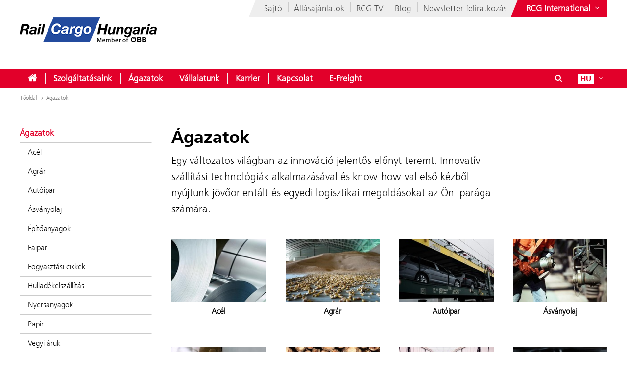

--- FILE ---
content_type: text/html;charset=UTF-8
request_url: https://rch.railcargo.com/hu/agazatok
body_size: 12286
content:











<!DOCTYPE html>


<html lang="hu" data-lang="hu"
      class="no-js  ">
<head>






<meta charset="utf-8">
<meta http-equiv="X-UA-Compatible" content="IE=edge">
<meta name="viewport" content="width=device-width, initial-scale=1">






    <title> Ágazatok - Rail Cargo Hungaria</title>


    
    <meta name="modifiedDate" content="modifiedDate:1753872674111"/>


    <link rel="canonical" href="https://rch.railcargo.com/hu/agazatok" />


                    <link rel="alternate" href="https://rch.railcargo.com/de/branchen" hreflang="de" />

                    <link rel="alternate" href="https://rch.railcargo.com/en/industries" hreflang="en" />




        <meta property="og:site_name" content="Rail Cargo Hungaria" />
        <meta property="og:title" content="Ágazatok" />
            <meta property="og:image" content="https://rch.railcargo.com/.resources/corp-2016/themes/images/logo-rcg-og.png" />
            <meta property="og:image:width" content="1833" />
            <meta property="og:image:height" content="960" />


        <meta property="og:url" content="https://rch.railcargo.com/hu/agazatok" />
        <meta property="og:type" content="website" />

<link rel="preload" href="/.resources/corp-2016/themes/css/fonts/FrutigerNextLTW06-Light.woff2" as="font" type="font/woff2" crossorigin />
<link rel="preload" href="/.resources/corp-2016/themes/css/fonts/FrutigerNextLTW06-Regular.woff2" as="font" type="font/woff2" crossorigin />
<link rel="preload" href="/.resources/corp-2016/themes/css/fonts/FrutigerNextLTW06-Bold.woff2" as="font" type="font/woff2" crossorigin />
<link rel="preload" href="/.resources/corp-2016/themes/css/fonts/oebb-fonticons.ttf" as="font" type="font/ttf" crossorigin />


<style>
    @font-face{font-display:swap;font-family:Frutiger Next Light;src:url(/.resources/corp-2016/themes/css/fonts/FrutigerNextLTW06-Light.woff2) format("woff2"),url(/.resources/corp-2016/themes/css/fonts/FrutigerNextLTW06-Light.woff) format("woff")}@font-face{font-display:swap;font-family:Frutiger Next Regular;src:url(/.resources/corp-2016/themes/css/fonts/FrutigerNextLTW06-Regular.woff2) format("woff2"),url(/.resources/corp-2016/themes/css/fonts/FrutigerNextLTW06-Regular.woff) format("woff")}@font-face{font-display:swap;font-family:Frutiger Next Bold;src:url(/.resources/corp-2016/themes/css/fonts/FrutigerNextLTW06-Bold.woff2) format("woff2"),url(/.resources/corp-2016/themes/css/fonts/FrutigerNextLTW06-Bold.woff) format("woff")}@font-face{font-family:oebb-fonticons;font-style:normal;font-weight:400;src:url(/.resources/corp-2016/themes/css/fonts/oebb-fonticons.eot?56raoa?56raoa);src:url(/.resources/corp-2016/themes/css/fonts/oebb-fonticons.eot?56raoa?56raoa#iefix) format("embedded-opentype"),url(/.resources/corp-2016/themes/css/fonts/oebb-fonticons.ttf?56raoa?56raoa) format("truetype"),url(/.resources/corp-2016/themes/css/fonts/oebb-fonticons.woff?56raoa?56raoa) format("woff"),url(/.resources/corp-2016/themes/css/fonts/oebb-fonticons.svg?56raoa?56raoa#oebb-fonticons) format("svg")}@font-face{font-display:swap;font-family:rcg-icon;font-style:normal;font-weight:400;src:url(/.resources/corp-2016/themes/css/fonts/rcg-icons.woff) format("woff")}[class*=rcg-icon-]{display:inline-block;font-family:rcg-icon!important;font-size:24px;font-style:normal;font-variant:normal;font-weight:400;height:1.15em;line-height:1;text-transform:none;vertical-align:middle;width:1.15em}[class*=rcg-icon-]:focus,[class*=rcg-icon-]:hover{text-decoration:none}.rcg-icon-rcg-facebook:before{content:"\e903"}.rcg-icon-rcg-instagram:before{content:"\e904"}.rcg-icon-rcg-linkedin:before{content:"\e905"}.rcg-icon-rcg-teams:before{content:"\e906"}.rcg-icon-rcg-telegram:before{content:"\e907"}.rcg-icon-rcg-twitter:before{content:"\e909"}.rcg-icon-blog:before{content:"\e90f"}.rcg-icon-rcg-youtube:before{content:"\e90b"}.rcg-icon-rcg-rss:before{content:"\e90d"}*{-webkit-font-smoothing:antialiased;-moz-osx-font-smoothing:grayscale;-webkit-box-sizing:border-box;-moz-box-sizing:border-box;box-sizing:border-box}body{background:#fff;padding:0}body,html{-webkit-overflow-scrolling:touch}html{scroll-padding-top:40px}#skiplinks{left:0;position:absolute;top:0;z-index:4000}a:focus{outline:0}a.pointer-anchor{cursor:pointer}.main-content input[type=date],.main-content input[type=email],.main-content input[type=text],.main-content select,.main-content textarea,.nav-bar input[type=text]{border:1px solid #737373;font-family:Frutiger Next Light,Source Sans Pro Light;font-size:16px;padding:6px 12px}.main-content input[type=date]:focus,.main-content input[type=email]:focus,.main-content input[type=text]:focus,.main-content select:focus,.main-content textarea:focus,.nav-bar input[type=text]:focus{box-shadow:0 1px 10px 0 rgba(50,50,50,.75);outline:0}.show-on-focus:focus{position:static!important}.text-center{text-align:center}.text-left{text-align:left}.text-right{text-align:right}.mda-hidden{display:none}input[type=checkbox],input[type=range]{accent-color:#e2002a}.md-margin--none{margin-bottom:0}.md-margin--small{margin-bottom:10px}.md-margin--medium{margin-bottom:20px}.md-margin--large{margin-bottom:40px}@media screen and (min-width:568px){.md-margin--small{margin-bottom:15px}.md-margin--medium{margin-bottom:30px}.md-margin--large{margin-bottom:60px}}#skiplinks a{background:transparent;color:#000;left:-1000em;line-height:1.2em;position:absolute;top:-1000em;width:.1em;z-index:100}#skiplinks p{line-height:1.2em;margin:0;padding:0}#skiplinks a:active,#skiplinks a:focus,#skiplinks a:hover{background:transparent;color:#e2002a;left:12px;outline:0;padding:2px;position:absolute;top:12px;width:300px;z-index:100}@media screen and (max-width:991px){#skiplinks a:active,#skiplinks a:focus,#skiplinks a:hover{left:120px;top:12px}}.off-canvas-open body>.container{left:250px}.container-full{margin-left:auto;margin-right:auto;max-width:1280px;max-width:100%;padding-left:20px;padding-right:20px;position:relative}@media screen and (min-width:568px) and (max-width:991px){.container-full{padding-left:20px;padding-right:20px}}@media screen and (max-width:567px){.container-full{padding-left:10px;padding-right:10px}}.container-full:after,.container-full:before{content:" ";display:table}.container-full:after{clear:both}.main-content.live{padding-top:75px}@media screen and (min-width:992px){.main-content.live{padding-top:130px}}.konzern-nav-open .main-content{padding-top:10px}.off-canvas-open .main-content{left:250px}header{background:#fff;left:0;position:fixed;top:0;-webkit-transition:left .5s,top .3s ease-in;-moz-transition:left .5s,top .3s ease-in;transition:left .5s,top .3s ease-in;width:100%;z-index:100}.konzern-nav-open header{position:relative}.off-canvas-open header{left:250px}.header-shrinked header{top:-140px}@media screen and (min-width:568px) and (max-width:991px){.header-shrinked header{top:-85px}}@media screen and (max-width:567px){.header-shrinked header{top:-50px}}header .container-top{bottom:0;height:180px;position:relative}@media screen and (min-width:568px) and (max-width:991px){header .container-top{height:125px}}@media screen and (max-width:567px){header .container-top{height:90px}}.rcl-bg header .container-top,.rcl-pl header .container-top,.rcl-tr header .container-top,header .container-top.live{height:130px}@media screen and (min-width:568px) and (max-width:991px){.rcl-bg header .container-top,.rcl-pl header .container-top,.rcl-tr header .container-top,header .container-top.live{height:102.5px}}@media screen and (max-width:567px){.rcl-bg header .container-top,.rcl-pl header .container-top,.rcl-tr header .container-top,header .container-top.live{height:45px}}header .nav-bar{background:#e2002a;bottom:0;height:40px;position:absolute;width:100%}header .nav-bar-close{background:transparent;display:none;max-height:90%;min-height:600px;position:absolute;top:100%;width:100%;z-index:1}header ul{list-style-type:none}header li,header ul{list-style:none;margin:0;padding:0}header li{display:inline-block;position:relative}.logo-link{display:inline-block;left:40px;position:absolute;text-decoration:none;top:35px}.logo-link--right{left:auto;right:40px}a.logo-link:active,a.logo-link:focus,a.logo-link:hover{outline:1px dotted #e2002a;outline-offset:4px}@media screen and (min-width:568px) and (max-width:991px){.logo-link{left:20px;top:20px}.logo-link--right{left:auto;right:20px}}@media screen and (max-width:567px){.logo-link{left:10px;top:10px}.logo-link--right{left:auto;right:10px}}.header-shrinked .logo-link{visibility:hidden}.logo-link img{display:inline-block}.logo-link img,.logo-svg.logo-link img{height:70px;width:auto}@media screen and (min-width:568px) and (max-width:991px){.logo-link img,.logo-svg.logo-link img{height:55px}}@media screen and (max-width:567px){.logo-link img,.logo-svg.logo-link img{height:35px}}.logo-link h1{color:#4c4c4c;display:inline-block;font-size:45px;margin:-8px 0 0 -160px;vertical-align:top;width:420px}.logo-link.live{white-space:nowrap}.logo-link.rola h1{margin:10px 0 0 15px}.logo-link.rcg h1{font-size:18px;margin:33px 0 0 -5px}.logo-link.live h1{width:auto}@media screen and (min-width:568px) and (max-width:991px){.logo-link h1{font-size:37px;margin:-8px 0 0 -125px;width:350px}.logo-link.rola h1{margin:6px 0 0 15px;width:250px}.logo-link.rcg h1{font-size:17px;margin:23px 0 0 5px;width:250px}}@media screen and (max-width:567px){.logo-link h1{font-size:24px;margin:-5px 0 0 -85px;width:210px}.logo-link.rola h1{margin:5px 0 0 10px;width:175px}.logo-link.rcg h1{font-size:12px;margin:15px 0 0;width:175px}}.lang-nav{margin-left:0;position:absolute;right:40px;top:0}.lang-nav:after,.lang-nav:before{content:" ";display:table}.lang-nav:after{clear:both}@media screen and (min-width:568px) and (max-width:991px){.lang-nav{right:20px}}@media screen and (max-width:567px){.lang-nav{right:10px}}.lang-nav li span{color:#fff;font-family:Frutiger Next Bold,Source Sans Pro Bold,Arial;font-size:16px;width:32px}.lang-nav li span,.lang-nav>li>a{display:inline-block;text-align:center}.lang-nav>li>a{height:40px;padding:11px 0 0;position:relative;text-decoration:none;white-space:nowrap;z-index:3}.lang-nav li>a:focus span,.lang-nav li>a:hover span,.lang-nav>li>a:focus,.lang-nav>li>a:hover{background:#fff;color:#e2002a}.lang-nav>li>a{padding-left:0;padding-right:0;width:auto}.lang-nav li.active span{background:#fff;color:#e2002a}.lang-dd-nav{height:40px;position:absolute;right:40px;top:0}.lang-dd-nav:after,.lang-dd-nav:before{content:" ";display:table}.lang-dd-nav:after{clear:both}@media screen and (min-width:568px) and (max-width:991px){.lang-dd-nav{right:20px}}@media screen and (max-width:567px){.lang-dd-nav{right:10px}}.lang-dd-nav-list{background:#fff;-webkit-box-shadow:0 1px 10px -2px rgba(0,0,0,.61);-moz-box-shadow:0 1px 10px -2px rgba(0,0,0,.61);box-shadow:0 1px 10px -2px rgba(0,0,0,.61);display:none;margin:0 0 10px;overflow:hidden;padding:6px;top:100%;width:auto;z-index:2}.lang-dd-nav-current,.lang-dd-nav-list{min-width:70px;position:absolute;right:0}.lang-dd-nav-current{background:transparent;display:block;height:40px;padding-left:10px;padding-right:8px;padding-top:6px;text-decoration:none;top:0;z-index:3}.lang-dd-nav-current span:first-child{background:#fff;color:#e2002a;display:inline-block;font-family:Frutiger Next Bold,Source Sans Pro Bold,Arial;font-size:16px;margin-top:5px;text-align:center;width:32px}.lang-dd-nav-current span~span{background:#e2002a;color:#fff;display:inline-block;position:absolute;right:6px;top:12px}.lang-dd-nav-current img{border:1px solid #666}.lang-dd-nav-current.open,.lang-dd-nav-current.open span,.lang-dd-nav-current.open span~span,.lang-dd-nav-current:active,.lang-dd-nav-current:active span,.lang-dd-nav-current:active span~span,.lang-dd-nav-current:focus,.lang-dd-nav-current:focus span,.lang-dd-nav-current:focus span~span,.lang-dd-nav-current:hover,.lang-dd-nav-current:hover span,.lang-dd-nav-current:hover span~span{background:#fff;color:#e2002a}.lang-dd-nav-list li{display:block}.lang-dd-nav-list li a{border:1px solid transparent;border-bottom-color:#ccc;color:#4c4c4c;display:inline-block;font-family:Frutiger Next Light,Source Sans Pro Light,Arial;font-size:16px;padding:4px 8px;text-decoration:none;white-space:nowrap;width:100%}.lang-dd-nav-list li:last-child a{border-bottom:1px solid transparent}.lang-dd-nav-list li a img{border:1px solid #666}.lang-dd-nav-list li a .ic-sphere,.lang-dd-nav-list li a img{display:inline-block;height:24px;margin-right:8px;vertical-align:middle;width:36px}.lang-dd-nav-list li a .ic-sphere{border:1px solid transparent;font-size:18px;text-align:center}.lang-dd-nav-list li a:focus,.lang-dd-nav-list li a:hover{border:1px solid #4c4c4c}.konzern-channel-nav{position:absolute;right:0;z-index:1}.channel-nav{display:inline-block;position:relative;right:40px}.channel-nav:after,.channel-nav:before{content:" ";display:table}.channel-nav:after{clear:both}.skewed-header .channel-nav{background:#eee}.skewed-header .channel-nav:before{background:#eee;content:"";display:block;height:100%;left:0;position:absolute;top:0;transform:translateX(-12px) skew(-30deg);width:30px;z-index:-1}.rcg.skewed-header .channel-nav:before,.rch.skewed-header .channel-nav:before,.rola.skewed-header .channel-nav:before{transform:translateX(-12px) skew(-22deg)}.channel-nav li{float:left}.channel-nav li,.channel-nav>li>a{display:inline-block;position:relative}.channel-nav>li>a{color:#4c4c4c;font-family:Frutiger Next Light,Source Sans Pro Light,Arial;font-size:18px;padding:9px 12px 7px;text-decoration:none;white-space:nowrap;z-index:3}.channel-nav>li:last-child>a{padding-right:0}.channel-nav>li~li>a:before{background:#ccc;content:" ";display:block;height:20px;left:0;position:absolute;top:8px;width:1px;z-index:6}.channel-nav>li>a:focus,.channel-nav>li>a:hover{color:#d40027}.channel-nav>li>a:focus{text-decoration:underline}@media screen and (min-width:992px){.channel-nav>li>a{padding:7px 12px}.channel-nav>li~li>a:before{top:5px}}@media screen and (max-width:991px){.channel-nav{right:20px}.skewed-header .channel-nav{background:transparent;right:0}.skewed-header .channel-nav:before{content:none}.channel-nav li:not(:last-child){display:none}}@media screen and (max-width:567px){.channel-nav{right:10px}.skewed-header .channel-nav{right:0}}.service-nav{position:absolute;right:110px;top:0}.service-nav:after,.service-nav:before{content:" ";display:table}.service-nav:after{clear:both}@media screen and (min-width:568px) and (max-width:991px){.service-nav{right:90px}}@media screen and (max-width:567px){.service-nav{right:80px}}.service-nav.rcg{position:absolute;right:165px;top:0}.service-nav.rcg:after,.service-nav.rcg:before{content:" ";display:table}.service-nav.rcg:after{clear:both}@media screen and (min-width:568px) and (max-width:991px){.service-nav.rcg{right:145px}}@media screen and (max-width:567px){.service-nav.rcg{right:135px}}.service-nav.without-lang-nav{right:40px}@media screen and (min-width:568px) and (max-width:991px){.service-nav.without-lang-nav{right:20px}}@media screen and (max-width:567px){.service-nav.without-lang-nav{right:10px}}.service-nav>li>a,.service-nav>li>button{background:transparent;border:none;border-right:1px solid #fff;color:#fff;display:inline-block;font-family:Frutiger Next Regular,Source Sans Pro Regular,Arial;font-size:18px;height:40px;line-height:35px;margin-right:10px;padding:5px 0 0;position:relative;text-align:center;text-decoration:none;white-space:nowrap;width:40px;z-index:3}.service-nav>li>.profile-button{padding-left:8px;padding-right:8px;width:auto}.service-nav>li .profile-button__name{font-size:14px;vertical-align:top}@media screen and (max-width:567px){.service-nav>li .profile-button__name{display:none}}.service-nav>li>.profile-box{background-color:#fff;box-shadow:0 1px 10px -2px rgba(0,0,0,.61);display:none;padding:8px;position:absolute;right:0;z-index:1}.service-nav>li>a:focus,.service-nav>li>a:hover,.service-nav>li>button:hover{background:#fff;color:#e2002a}.service-nav.no-border>li>a,.service-nav.no-border>li>button,.service-nav.without-lang-nav>li>a,.service-nav.without-lang-nav>li>button{border-right:0}.service-nav>li.open>a,.service-nav>li.open>button{background:#fff;color:#e2002a}.service-nav>li{display:block;float:left;height:40px;position:relative}.service-nav>li>div.full,.service-nav>li>div.login{background:#fff;-webkit-box-shadow:0 1px 10px -2px rgba(0,0,0,.61);-moz-box-shadow:0 1px 10px -2px rgba(0,0,0,.61);box-shadow:0 1px 10px -2px rgba(0,0,0,.61);display:block;min-height:50px;overflow:hidden;padding:0 0 20px;position:absolute;top:100%;visibility:hidden;width:100%;z-index:2}.service-nav>li>div.login{width:200px}.service-nav>li.open>div.full,.service-nav>li.open>div.login{display:block;height:auto;visibility:visible}.service-nav>li #service-nav-apartments-favorites{margin-right:0;padding:0}.service-nav>li #service-nav-apartments-favorites svg.oebb-icon{fill:#fff}.service-nav>li #service-nav-apartments-favorites:is(:hover,:active,:focus) svg.oebb-icon{fill:#e2002a}#service-nav-search-icon{cursor:pointer}#header-search-box{z-index:1}.header-search-panel{margin:0 15%;padding:20px 0 0 29px;width:70%}.header-search-panel input[type=text]{height:2.5em;line-height:2.5em;min-width:70%;padding-bottom:0;padding-left:35px;padding-top:0;width:auto}.header-search-panel button[type=submit],.header-search-panel input[type=submit]{background-color:#e2002a;border:1px solid #e2002a;color:#fff;font-weight:700;height:2.5em;line-height:2.4em;min-width:60px;position:relative;text-transform:uppercase;top:0;width:auto}.header-search-panel button[type=submit]:focus,.header-search-panel input[type=submit]:focus{outline:1px dotted #fff;outline-offset:-4px}.header-search-panel button[type=submit]:active,.header-search-panel input[type=submit]:active{background-color:#fff;color:#000}.header-search-panel button[type=submit]:hover,.header-search-panel input[type=submit]:hover{background-color:#fff;color:#e2002a}#header-search-icon{color:#ccc;display:inline-block;font-size:1.8em;left:35px;position:relative;top:-5px}@media screen and (max-width:320px){.header-search-panel{margin:0;padding:5px 0 5px -29px;width:100%}}@media screen and (max-width:1240px){.service-nav>li>div.full{padding:0}.header-search-panel{margin:0;padding:5px 0 5px 10px;width:100%}.header-search-panel input[type=text]{min-width:60%;width:calc(100% - 80px)}#header-search-icon{left:15px;position:absolute;top:12px}.autocomplete-suggestions{width:calc(100% - 25px)!important}}.autocomplete-suggestions{background:#fff;border:1px solid #999;overflow:auto}.autocomplete-suggestion{overflow:hidden;padding:7px 10px;white-space:nowrap}.autocomplete-selected{background:#f0f0f0;cursor:pointer}.autocomplete-suggestions strong{font-weight:700}.autocomplete-suggestion__filetype{background:#fff;border:1px solid #878787;font-size:12px;margin:0 0 10px 10px;padding:3px 12px;position:absolute;right:0;text-transform:uppercase;top:0}.autocomplete-suggestion__link{color:currentColor;display:block;padding-right:55px;position:relative;text-decoration:none;white-space:normal}.autocomplete-headline{background-color:#f0f0f0;margin:0;padding:7px 10px}.breadcrumb{position:absolute}.breadcrumb,ul.bc{background-color:#fff;width:100%}ul.bc{border-bottom:1px solid #ccc;margin:0}ul.bc:after,ul.bc:before{content:" ";display:table}ul.bc:after{clear:both}ul.bc li{color:#999;float:left;padding:13px 0 13px 2px}ul.bc li,ul.bc li a{display:inline-block;font-family:Frutiger Next Light,Source Sans Pro Light,Arial;font-size:12px}ul.bc li a{color:#737373;text-decoration:none}ul.bc li a:active,ul.bc li a:focus,ul.bc li a:hover{color:#000;text-decoration:underline}ul.bc li .ic-arrow2-right{display:inline-block;margin-left:2px;vertical-align:middle}@media screen and (max-width:991px){.breadcrumb,ul.bc{display:none}}ul.bc li span{color:#737373}[class*=" ic-"],[class^=ic-]{-webkit-font-smoothing:antialiased;-moz-osx-font-smoothing:grayscale;display:inline-block;font-family:oebb-fonticons;font-style:normal;font-variant:normal;font-weight:400;line-height:1em;text-transform:none;vertical-align:text-top}.ic-arrow2-down:before{content:"\e609"}.ic-home:before{content:"\e904"}.ic-orgchart:before{content:"\e913"}.ic-search:before{content:"\e680"}.container{margin-left:auto;margin-right:auto;max-width:1280px;padding-left:40px;padding-right:40px;position:relative}@media screen and (min-width:568px) and (max-width:991px){.container{padding-left:20px;padding-right:20px}}@media screen and (max-width:567px){.container{padding-left:10px;padding-right:10px}}.container:after,.container:before{content:" ";display:table}.container:after{clear:both}body>.container{background:#fff}.main-content,body>.container{-webkit-transition:left .5s,top .5s;-moz-transition:left .5s,top .5s;transition:left .5s,top .5s}.main-content{left:0;min-height:500px;padding-bottom:20px;padding-top:200px;position:relative}@media screen and (min-width:568px) and (max-width:991px){.main-content{padding-top:135px}}@media screen and (max-width:567px){.main-content{padding-top:90px}}.main-content.main-content--logistics{padding-top:100px}.main-content.main-content--fullscreen{padding:0}.main-content.main-content--fullscreen .container{max-width:unset}.content{padding-top:10px}@media screen and (min-width:992px){.content{padding-top:44px}}.page-nav+.content{padding-top:0}#off-canvas-menu{-webkit-overflow-scrolling:touch;display:none;height:100%;left:0;overflow-x:hidden;overflow-y:auto;position:fixed;top:0;transform:translateX(-100%);transition:transform .5s;visibility:hidden;width:250px;z-index:20}#off-canvas-link{background:transparent;border:none;color:#fff;display:none;font-family:Frutiger Next Bold,Source Sans Pro Bold,Arial;font-size:18px;height:40px;line-height:20px;padding:8px 10px;position:relative;text-align:left;text-decoration:none;white-space:nowrap;width:145px;z-index:3}@media screen and (max-width:567px){#off-canvas-link{padding-left:6px;padding-right:6px;width:135px}}#off-canvas-link span.ic-menue{font-size:24px}#off-canvas-link span.text{display:inline-block;font-size:18px;left:40px;position:absolute;top:10px}@media screen and (max-width:567px){#off-canvas-link span.text{left:38px}}@media screen and (max-width:1240px){#off-canvas-menu{display:block}#off-canvas-link{display:inline-block}}.site-nav{position:relative}.site-nav:after,.site-nav:before{content:" ";display:table}.site-nav:after{clear:both}.site-nav__main-item{display:block;float:left;height:40px;position:relative}.site-nav__main-item:before{background:#f2f2f2;content:" ";display:block;height:22px;left:0;position:absolute;top:9px;width:1px;z-index:6}@media screen and (min-width:2100px){.site-nav__main-item:before{border:thin solid #f2f2f2;width:0}}.site-nav__main-item--first:before{content:none}.site-nav__main-link{color:#fff;display:inline-block;font-family:Frutiger Next Light,Source Sans Pro Light,Arial,sans-serif;font-size:18px;font-weight:700;margin:0 -1px;padding:10px 18px;position:relative;text-decoration:none;white-space:nowrap;z-index:3}.open .site-nav__main-link,.site-nav__main-link:active,.site-nav__main-link:focus,.site-nav__main-link:hover{background:#fff;color:#e2002a}.site-nav__main-link:focus{outline-width:3px}.site-nav__menu-board{background:#fff;box-shadow:0 1px 10px -2px rgba(0,0,0,.61);display:none;margin:0 0 10px;overflow:hidden;padding:0 0 10px;position:absolute;top:100%;z-index:2}@media screen and (max-width:1240px){.site-nav,.site-nav__wrapper{display:none}}.konzern-nav{background:#737373;display:none;padding:20px 0}@media screen and (max-width:1240px){.main-content>.container>.row>div.col-1:first-child{display:none}.col-15,.col-33{float:none;width:100%}}li.sublevel__parent-item{display:block}
/*# sourceMappingURL=/.resources/corp-2016/themes/css/inline-css-min.css.map*/</style>

<link  rel="stylesheet" href="/.resources/corp-2016/themes/css/corporate-styles-content-min~2026-01-22-06-24-16-742~cache.css" media="all"/>


<link rel="apple-touch-icon" sizes="180x180" href="/.resources/corp-2016/themes/images/favicons-rcg/apple-touch-icon.png">
<link rel="icon" type="image/png" sizes="32x32" href="/.resources/corp-2016/themes/images/favicons-rcg/favicon-32x32.png">
<link rel="icon" type="image/png" sizes="16x16" href="/.resources/corp-2016/themes/images/favicons-rcg/favicon-16x16.png">
<link rel="manifest" href="/.resources/corp-2016/themes/images/favicons-rcg/manifest.json">
<link rel="mask-icon" href="/.resources/corp-2016/themes/images/favicons-rcg/safari-pinned-tab.svg" color="#e2002a">
<link rel="shortcut icon" href="/.resources/corp-2016/themes/images/favicons-rcg/favicon.ico">
<meta name="msapplication-TileColor" content="#ffffff">
<meta name="msapplication-config" content="/.resources/corp-2016/themes/images/favicons-rcg/browserconfig.xml">
<meta name="theme-color" content="#ffffff">
</head>
<body class="skewed-header rch branchen"
      data-external-hint="Megnyitás új ablakban">
        
<nav id="skiplinks" aria-label="Skip Links">
    <p>
        <a href="#main" id="first-skiplink" class="pointer-anchor" tabindex="0" accesskey="0">Menjen a tartalomhoz (Alt+0).</a>
    </p>
    <p>
        <a href="#nav-bar" id="second-skiplink" class="pointer-anchor" tabindex="0" accesskey="1">Menjen a főmenübe (Alt+1).</a>
    </p>

        <p>
            <a href="#service-nav-search-icon" id="third-skiplink" class="pointer-anchor" tabindex="0" accesskey="2">Menjen a kereséshez (Alt+2).</a>
        </p>
</nav>



        <div id="ocDataId" data-value="271dd960-02d8-4f02-bec7-6d0fb789c323"></div>

        <div id="rootValue" data-root="hu/"></div>

        <nav id="off-canvas-menu" class="oc" >
            <div class="oc-header">
                <h3>Navigation</h3>
                <button class="oc-close-btn" aria-label="Off-Canvas-Menü schließen"><span class="ic-close2" aria-hidden="true"></span></button>
            </div>
        </nav>

<header>
    
<nav aria-label="ÖBB Konzern" class="konzern-nav" id="konzern-nav" tabindex="-1">
    <div class="container">
        <div class="row">
            <div class="col-1">
                <span class="konzern-nav__title">Rail Cargo Group</span>
                <span class="konzern-nav__slogan">Az Ön vasút-logisztikai partnere Európában és Ázsiában </span>
            </div>
            <div class="col-1">
                <ul>
                    <li>
                        <a href="https://www.railcargo.com/hu/vallalatunk/nemzetkoezi/ausztria" target="_blank">
                            <span class="ic-arrow2-right" aria-hidden="true"></span>
                            Ausztria
                            <img src="/.resources/corp-2016/themes/images/flags/at.gif" aria-hidden="true" />
                        </a>
                    </li>

                    <li>
                        <a href="https://www.railcargo.com/hu/vallalatunk/nemzetkoezi/magyarorszag" target="_blank">
                            <span class="ic-arrow2-right" aria-hidden="true"></span>
                            Magyarország
                            <img src="/.resources/corp-2016/themes/images/flags/hu.gif" aria-hidden="true" />
                        </a>
                    </li>

                    <li>
                        <a href="https://www.railcargo.com/hu/vallalatunk/nemzetkoezi/bosznia-hercegovina" target="_blank">
                            <span class="ic-arrow2-right" aria-hidden="true"></span>
                            Bosznia-Hercegovina
                            <img src="/.resources/corp-2016/themes/images/flags/ba.gif" aria-hidden="true" />
                        </a>
                    </li>

                    <li>
                        <a href="https://www.railcargo.com/hu/vallalatunk/nemzetkoezi/bulgaria" target="_blank">
                            <span class="ic-arrow2-right" aria-hidden="true"></span>
                            Bulgária
                            <img src="/.resources/corp-2016/themes/images/flags/bg.gif" aria-hidden="true" />
                        </a>
                    </li>

                    <li>
                        <a href="https://www.railcargo.com/hu/vallalatunk/nemzetkoezi/kina" target="_blank">
                            <span class="ic-arrow2-right" aria-hidden="true"></span>
                            Kína
                            <img src="/.resources/corp-2016/themes/images/flags/cn.gif" aria-hidden="true" />
                        </a>
                    </li>

                    <li>
                        <a href="https://www.railcargo.com/hu/vallalatunk/nemzetkoezi/nemetorszag" target="_blank">
                            <span class="ic-arrow2-right" aria-hidden="true"></span>
                            Németország
                            <img src="/.resources/corp-2016/themes/images/flags/de.gif" aria-hidden="true" />
                        </a>
                    </li>

                    <li>
                        <a href="https://www.railcargo.com/hu/vallalatunk/nemzetkoezi/olaszorszag" target="_blank">
                            <span class="ic-arrow2-right" aria-hidden="true"></span>
                            Olaszország
                            <img src="/.resources/corp-2016/themes/images/flags/it.gif" aria-hidden="true" />
                        </a>
                    </li>
                </ul>
            </div>
            <div class="col-1">
                <ul>
                    <li>
                        <a href="https://www.railcargo.com/hu/vallalatunk/nemzetkoezi/horvatorszag" target="_blank">
                            <span class="ic-arrow2-right" aria-hidden="true"></span>
                            Horvátország
                            <img src="/.resources/corp-2016/themes/images/flags/hr.gif" aria-hidden="true" />
                        </a>
                    </li>

                        <li>
                            <a href="https://www.railcargo.com/hu/vallalatunk/nemzetkoezi/hollandia" target="_blank">
                                <span class="ic-arrow2-right" aria-hidden="true"></span>
                                Hollandia
                                <img src="/.resources/corp-2016/themes/images/flags/nl.gif" aria-hidden="true" />
                                /
                                Belgium
                                <img src="/.resources/corp-2016/themes/images/flags/be.gif" aria-hidden="true" />
                            </a>
                        </li>

                    <li>
                        <a href="https://www.railcargo.com/hu/vallalatunk/nemzetkoezi/lengyelorszag" target="_blank">
                            <span class="ic-arrow2-right" aria-hidden="true"></span>
                            Lengyelország
                            <img src="/.resources/corp-2016/themes/images/flags/pl.gif" aria-hidden="true" />
                        </a>
                    </li>

                    <li>
                        <a href="https://www.railcargo.com/hu/vallalatunk/nemzetkoezi/romania" target="_blank">
                            <span class="ic-arrow2-right" aria-hidden="true"></span>
                            Románia
                            <img src="/.resources/corp-2016/themes/images/flags/ro.gif" aria-hidden="true" />
                        </a>
                    </li>

                    <li>
                        <a href="https://www.railcargo.com/hu/vallalatunk/nemzetkoezi/oroszorszag" target="_blank">
                            <span class="ic-arrow2-right" aria-hidden="true"></span>
                            Oroszország
                            <img src="/.resources/corp-2016/themes/images/flags/ru.gif" aria-hidden="true" />
                        </a>
                    </li>

                    <li>
                        <a href="https://www.railcargo.com/hu/vallalatunk/nemzetkoezi/szerbia" target="_blank">
                            <span class="ic-arrow2-right" aria-hidden="true"></span>
                            Szerbia
                            <img src="/.resources/corp-2016/themes/images/flags/rs.gif" aria-hidden="true" />
                        </a>
                    </li>
                    <li>
                        <a href="https://www.railcargo.com/hu/vallalatunk/nemzetkoezi/szlovakia" target="_blank">
                            <span class="ic-arrow2-right" aria-hidden="true"></span>
                            Szlovákia
                            <img src="/.resources/corp-2016/themes/images/flags/sk.gif" aria-hidden="true" />
                        </a>
                    </li>
                </ul>
            </div>
            <div class="col-1">
                <ul>
                    <li>
                        <a href="https://www.railcargo.com/hu/vallalatunk/nemzetkoezi/szlovenia" target="_blank">
                            <span class="ic-arrow2-right" aria-hidden="true"></span>
                            Szlovénia
                            <img src="/.resources/corp-2016/themes/images/flags/si.gif" aria-hidden="true" />
                        </a>
                    </li>
                    <li>
                        <a href="https://www.railcargo.com/hu/vallalatunk/nemzetkoezi/csehorszag" target="_blank">
                            <span class="ic-arrow2-right" aria-hidden="true"></span>
                            Csehország
                            <img src="/.resources/corp-2016/themes/images/flags/cz.gif" aria-hidden="true" />
                        </a>
                    </li>
                    <li>
                        <a href="https://www.railcargo.com/hu/vallalatunk/nemzetkoezi/toeroekorszag" target="_blank">
                            <span class="ic-arrow2-right" aria-hidden="true"></span>
                            Törökország
                            <img src="/.resources/corp-2016/themes/images/flags/tr.gif" aria-hidden="true" />
                        </a>
                    </li>
                    <li>
                        <a href="https://www.railcargo.com/hu/nemzetkoezi" target="_blank">
                            <span class="ic-arrow2-right" aria-hidden="true"></span>
                            Nemzetközi
                        </a>
                    </li>
                </ul>
            </div>
        </div>
    </div>
</nav>    
<div class="container container-top">
    
    <a href="/hu/" class="logo-link">

        <img src="/dam/jcr:41cefb82-b5c6-4217-a83f-9487d1b753e0/logo-rc-hungaria.png" srcset="/dam/jcr:41cefb82-b5c6-4217-a83f-9487d1b753e0/logo-rc-hungaria.png, https://image-service.web.oebb.at/rcg/.imaging/default/dam/rch/logo-rc-hungaria.png/jcr:content.png?t=1589791699110&scale=1.0 2x" alt="" />

    </a>








<nav aria-label="Group Channels" class="konzern-channel-nav">
    <ul class="channel-nav">
        <li>
                <a href="https://rch.railcargo.com/hu/vallalatunk/sajtoszoba" target="_blank">
                    Sajtó
                </a>
        </li>
        <li>
            <a href="https://www.railcargo.com/hu/karrier/aktualis-allasajanlataink" target="_blank">
                Állásajánlatok
            </a>
        </li>
        <li>
            <a href="https://www.youtube.com/playlist?list=PLzdYqVAmHL5quXZxPLIzHA_1scC-WgBHk" target="_blank">
                RCG TV
            </a>
        </li>
        <li>
            <a href="https://www.railcargo.com/en/blog" target="_blank">
                Blog
            </a>
        </li>
        <li>
            <a href="https://www.railcargo.com/en/company/infocenter/newsletter-subscription" target="_blank">
                Newsletter feliratkozás
            </a>
        </li>
        
        <li>
            <button id="konzern-nav-link" aria-label="Websites des ÖBB-Konzerns ein- oder ausblenden">
                <span class="text" aria-hidden="true">RCG International</span>
                <span class="ic-arrow2-down" aria-hidden="true"></span>
                <span class="ic-arrow2-up" aria-hidden="true"></span>
                <span class="ic-orgchart" aria-hidden="true"></span>
            </button>
        </li>
    </ul>
</nav>


</div>    








<div class="nav-bar" id="nav-bar" tabindex="-1">
    <div class="container">
        <button id="off-canvas-link">
            <span class="ic-menue" aria-hidden="true"></span>
            <span class="text">Navigation</span>
        </button>

        <nav  aria-label="Main menu" class="site-nav__wrapper">
        <ul class="site-nav">
            <li class="site-nav__main-item site-nav__main-item--first">
                <a href="/hu/" class="site-nav__main-link">
                    <span class="ic-home" aria-hidden="true"></span>
                    <span class="hide-accessible">Home</span>
                </a>
            </li>





                    <li class="site-nav__main-item">
                        <a
                            href="/hu/szolgaltatasaink"
                            
                            class="site-nav__main-link nav-link"
                        >
                            Szolgáltatásaink
                        </a>



    <div class="site-nav__menu-board">
        <ul class="site-nav__sublevel" tabindex="-1">




                    <li class="site-nav__menu-item">
                        <a href="/hu/szolgaltatasaink/kocsirakomany" 
                            class="sublevel__link ">
                            <span class="ic-arrow2-right" aria-hidden="true"></span>
                            Kocsirakomány
                        </a>
                    </li>



                    <li class="site-nav__menu-item">
                        <a href="/hu/szolgaltatasaink/logisztikai-szolgaltatasok" 
                            class="sublevel__link ">
                            <span class="ic-arrow2-right" aria-hidden="true"></span>
                            Logisztikai szolgáltatások
                        </a>
                    </li>



                    <li class="site-nav__menu-item">
                        <a href="/hu/szolgaltatasaink/nemzetkozi-vasuti-fuvarfeladatok" 
                            class="sublevel__link ">
                            <span class="ic-arrow2-right" aria-hidden="true"></span>
                            Nemzetközi vasúti fuvarfeladatok
                        </a>
                    </li>



                    <li class="site-nav__menu-item">
                        <a href="/hu/szolgaltatasaink/arubiztonsag" 
                            class="sublevel__link ">
                            <span class="ic-arrow2-right" aria-hidden="true"></span>
                            Árubiztonság
                        </a>
                    </li>



                    <li class="site-nav__menu-item">
                        <a href="/hu/szolgaltatasaink/teherkocsi" 
                            class="sublevel__link ">
                            <span class="ic-arrow2-right" aria-hidden="true"></span>
                            Teherkocsi
                        </a>
                    </li>



                    <li class="site-nav__menu-item">
                        <a href="/hu/szolgaltatasaink/dokumentumok" 
                            class="sublevel__link ">
                            <span class="ic-arrow2-right" aria-hidden="true"></span>
                            Dokumentumok
                        </a>
                    </li>



                    <li class="site-nav__menu-item">
                        <a href="/hu/szolgaltatasaink/e-szamla" 
                            class="sublevel__link ">
                            <span class="ic-arrow2-right" aria-hidden="true"></span>
                            E-számla
                        </a>
                    </li>



                    <li class="site-nav__menu-item">
                        <a href="/hu/szolgaltatasaink/arajanlatkeres" 
                            class="sublevel__link ">
                            <span class="ic-arrow2-right" aria-hidden="true"></span>
                            Árajánlatkérés
                        </a>
                    </li>
        </ul>
    </div>
                    </li>




                    <li class="site-nav__main-item">
                        <a
                            href="/hu/agazatok"
                            
                            class="site-nav__main-link nav-link"
                        >
                            Ágazatok
                        </a>



    <div class="site-nav__menu-board">
        <ul class="site-nav__sublevel" tabindex="-1">




                    <li class="site-nav__menu-item">
                        <a href="/hu/agazatok/acel" 
                            class="sublevel__link ">
                            <span class="ic-arrow2-right" aria-hidden="true"></span>
                            Acél
                        </a>
                    </li>



                    <li class="site-nav__menu-item">
                        <a href="/hu/agazatok/agrar" 
                            class="sublevel__link ">
                            <span class="ic-arrow2-right" aria-hidden="true"></span>
                            Agrár
                        </a>
                    </li>



                    <li class="site-nav__menu-item">
                        <a href="/hu/agazatok/autoipar" 
                            class="sublevel__link ">
                            <span class="ic-arrow2-right" aria-hidden="true"></span>
                            Autóipar
                        </a>
                    </li>



                    <li class="site-nav__menu-item">
                        <a href="/hu/agazatok/asvanyolaj" 
                            class="sublevel__link ">
                            <span class="ic-arrow2-right" aria-hidden="true"></span>
                            Ásványolaj
                        </a>
                    </li>



                    <li class="site-nav__menu-item">
                        <a href="/hu/agazatok/epitoeanyagok" 
                            class="sublevel__link ">
                            <span class="ic-arrow2-right" aria-hidden="true"></span>
                            Építőanyagok
                        </a>
                    </li>



                    <li class="site-nav__menu-item">
                        <a href="/hu/agazatok/faipar" 
                            class="sublevel__link ">
                            <span class="ic-arrow2-right" aria-hidden="true"></span>
                            Faipar
                        </a>
                    </li>



                    <li class="site-nav__menu-item">
                        <a href="/hu/agazatok/fogyasztasi-cikkek" 
                            class="sublevel__link ">
                            <span class="ic-arrow2-right" aria-hidden="true"></span>
                            Fogyasztási cikkek
                        </a>
                    </li>



                    <li class="site-nav__menu-item">
                        <a href="/hu/agazatok/hulladekelszallitas" 
                            class="sublevel__link ">
                            <span class="ic-arrow2-right" aria-hidden="true"></span>
                            Hulladékelszállítás
                        </a>
                    </li>



                    <li class="site-nav__menu-item">
                        <a href="/hu/agazatok/nyersanyagok" 
                            class="sublevel__link ">
                            <span class="ic-arrow2-right" aria-hidden="true"></span>
                            Nyersanyagok
                        </a>
                    </li>



                    <li class="site-nav__menu-item">
                        <a href="/hu/agazatok/papir" 
                            class="sublevel__link ">
                            <span class="ic-arrow2-right" aria-hidden="true"></span>
                            Papír
                        </a>
                    </li>



                    <li class="site-nav__menu-item">
                        <a href="/hu/agazatok/vegyi-aruk" 
                            class="sublevel__link ">
                            <span class="ic-arrow2-right" aria-hidden="true"></span>
                            Vegyi áruk
                        </a>
                    </li>



                    <li class="site-nav__menu-item">
                        <a href="/hu/agazatok/intermodal" 
                            class="sublevel__link ">
                            <span class="ic-arrow2-right" aria-hidden="true"></span>
                            Intermodál
                        </a>
                    </li>
        </ul>
    </div>
                    </li>




                    <li class="site-nav__main-item">
                        <a
                            href="/hu/vallalatunk"
                            
                            class="site-nav__main-link nav-link"
                        >
                            Vállalatunk
                        </a>



    <div class="site-nav__menu-board">
        <ul class="site-nav__sublevel" tabindex="-1">




                    <li class="site-nav__menu-item">
                        <a href="/hu/vallalatunk/menedzsment" 
                            class="sublevel__link ">
                            <span class="ic-arrow2-right" aria-hidden="true"></span>
                            Menedzsment
                        </a>
                    </li>



                    <li class="site-nav__menu-item">
                        <a href="/hu/vallalatunk/az-rch-szamokban" 
                            class="sublevel__link ">
                            <span class="ic-arrow2-right" aria-hidden="true"></span>
                            Az RCH számokban
                        </a>
                    </li>



                    <li class="site-nav__menu-item">
                        <a href="/hu/vallalatunk/csr" 
                            class="sublevel__link ">
                            <span class="ic-arrow2-right" aria-hidden="true"></span>
                            CSR
                        </a>
                    </li>



                    <li class="site-nav__menu-item">
                        <a href="/hu/vallalatunk/compliance" 
                            class="sublevel__link ">
                            <span class="ic-arrow2-right" aria-hidden="true"></span>
                            Compliance
                        </a>
                    </li>



                    <li class="site-nav__menu-item">
                        <a href="/hu/vallalatunk/minoeseg" 
                            class="sublevel__link ">
                            <span class="ic-arrow2-right" aria-hidden="true"></span>
                            Minőség
                        </a>
                    </li>



                    <li class="site-nav__menu-item">
                        <a href="/hu/vallalatunk/projektek" 
                            class="sublevel__link ">
                            <span class="ic-arrow2-right" aria-hidden="true"></span>
                            Projektek
                        </a>
                    </li>



                    <li class="site-nav__menu-item">
                        <a href="/hu/vallalatunk/sajtoszoba" 
                            class="sublevel__link ">
                            <span class="ic-arrow2-right" aria-hidden="true"></span>
                            Sajtószoba
                        </a>
                    </li>



                    <li class="site-nav__menu-item">
                        <a href="/hu/vallalatunk/ts-hungaria" 
                            class="sublevel__link ">
                            <span class="ic-arrow2-right" aria-hidden="true"></span>
                            TS Hungaria
                        </a>
                    </li>
        </ul>
    </div>
                    </li>




                    <li class="site-nav__main-item">
                        <a
                            href="/hu/karrier"
                            
                            class="site-nav__main-link nav-link"
                        >
                            Karrier
                        </a>



    <div class="site-nav__menu-board">
        <ul class="site-nav__sublevel" tabindex="-1">




                    <li class="site-nav__menu-item">
                        <a href="/hu/karrier/kiemelt-kepzesi-lehetoesegeink" 
                            class="sublevel__link ">
                            <span class="ic-arrow2-right" aria-hidden="true"></span>
                            Kiemelt képzési lehetőségeink
                        </a>
                    </li>



                    <li class="site-nav__menu-item">
                        <a href="/hu/karrier/hallgatok-tanulok" 
                            class="sublevel__link ">
                            <span class="ic-arrow2-right" aria-hidden="true"></span>
                            Hallgatók/Tanulók
                        </a>
                    </li>



                    <li class="site-nav__menu-item">
                        <a href="/hu/karrier/munkatapasztalattal-rendelkezoe-palyazok" 
                            class="sublevel__link ">
                            <span class="ic-arrow2-right" aria-hidden="true"></span>
                            Munkatapasztalattal rendelkező pályázók
                        </a>
                    </li>



                    <li class="site-nav__menu-item">
                        <a href="/hu/karrier/aktualis-allasajanlataink" 
                            class="sublevel__link ">
                            <span class="ic-arrow2-right" aria-hidden="true"></span>
                            Aktuális állásajánlataink
                        </a>
                    </li>



                    <li class="site-nav__menu-item">
                        <a href="/hu/karrier/amit-kinalunk" 
                            class="sublevel__link ">
                            <span class="ic-arrow2-right" aria-hidden="true"></span>
                            Amit kínálunk
                        </a>
                    </li>



                    <li class="site-nav__menu-item">
                        <a href="/hu/karrier/tippek-truekkoek-a-jelentkezeshez" 
                            class="sublevel__link ">
                            <span class="ic-arrow2-right" aria-hidden="true"></span>
                            Tippek, trükkök a jelentkezéshez
                        </a>
                    </li>



                    <li class="site-nav__menu-item">
                        <a href="/hu/karrier/ahol-talalkozhatsz-velunk" 
                            class="sublevel__link ">
                            <span class="ic-arrow2-right" aria-hidden="true"></span>
                            Ahol találkozhatsz velünk
                        </a>
                    </li>
        </ul>
    </div>
                    </li>




                    <li class="site-nav__main-item">
                        <a
                            href="/hu/kapcsolat"
                            
                            class="site-nav__main-link nav-link"
                        >
                            Kapcsolat
                        </a>



                    </li>




                    <li class="site-nav__main-item">
                        <a
                            href="/hu/e-freight"
                            
                            class="site-nav__main-link nav-link"
                        >
                            E-Freight
                        </a>



                    </li>
        </ul>
        </nav>












<ul class="service-nav ">
	<li class="service-nav__list-item-search-icon">
		<button class="js-service-nav-handler" id="service-nav-search-icon" aria-label="Suchdialog ein- oder ausblenden\">
			<span class="ic-search" aria-hidden="true"></span>
		</button>

		<div class="full" id="header-search-box">
			<form name="header-search-form" role="search" id="header-search-form" method="get" action="/hu/suche">
				<div class="header-search-panel">
					<span class="ic-search" id="header-search-icon" aria-hidden="true"></span>
					<label class="screen-reader-text" for="searchtext-fess">Keresés</label>
					<input type="text" id="searchtext-fess" class="header-search-text" name="q" aria-label="Zum Suchen tippen und zum Auswählen von Vorschlägen Pfeiltasten benutzen"
						   placeholder="Keres" value=""
						   data-search-cluster="railcargo"
						   data-autocomplete-url="https://konzern-apps.web.oebb.at"
						   
						   data-top-hits="false"
						   autocomplete="off"
						   required
						/>

					<button type="submit">Indulás</button>
				</div>
			</form>
		</div>
	</li>
</ul>





 


    <div class="lang-dd-nav">
        <a href="/hu/agazatok" class="lang-dd-nav-current" aria-expanded="false" aria-controls="langNavList">
            <span>HU</span>
            <span aria-hidden="true" class="ic-arrow2-down"></span>
        </a>

        <ul class="lang-dd-nav-list" id="langNavList">





    <li  class="active"><a href="/hu/agazatok"><span>HU</span></a></li>






    <li ><a href="/en/industries"><span>EN</span></a></li>






    <li ><a href="/de/branchen"><span>DE</span></a></li>


        </ul>
    </div>
    </div>
    <div class="nav-bar-close"></div>
</div>
	




<div class="breadcrumb">
    <div class="container">
        <ul class="bc">

                    <li>
                        <a href="/hu/" >
                            Főoldal
                        </a>
                        <span class="ic-arrow2-right" aria-hidden="true"></span>
                    </li>



                <li>
                    <a href="/hu/agazatok" >
                        Ágazatok

                    </a>
                </li>

        </ul>
    </div>
</div>    
</header>

<div id="main" class="main-content" tabindex="-1">

    <div class="container">
        <div class="row">
            <div class="col-1 subnavigation">






<nav class="page-nav">


    <ul class="pn-list">




            <li>

                <a href="/hu/agazatok"   class="pn-list-big pn-list-title">
                    Ágazatok

                </a>
            </li>






            <li>
                <a  href="/hu/agazatok/acel" 
                    >
                        Acél



                </a>
            </li>





            <li>
                <a  href="/hu/agazatok/agrar" 
                    >
                        Agrár



                </a>
            </li>





            <li>
                <a  href="/hu/agazatok/autoipar" 
                    >
                        Autóipar



                </a>
            </li>





            <li>
                <a  href="/hu/agazatok/asvanyolaj" 
                    >
                        Ásványolaj



                </a>
            </li>





            <li>
                <a  href="/hu/agazatok/epitoeanyagok" 
                    >
                        Építőanyagok



                </a>
            </li>





            <li>
                <a  href="/hu/agazatok/faipar" 
                    >
                        Faipar



                </a>
            </li>





            <li>
                <a  href="/hu/agazatok/fogyasztasi-cikkek" 
                    >
                        Fogyasztási cikkek



                </a>
            </li>





            <li>
                <a  href="/hu/agazatok/hulladekelszallitas" 
                    >
                        Hulladékelszállítás



                </a>
            </li>





            <li>
                <a  href="/hu/agazatok/nyersanyagok" 
                    >
                        Nyersanyagok



                </a>
            </li>





            <li>
                <a  href="/hu/agazatok/papir" 
                    >
                        Papír



                </a>
            </li>





            <li>
                <a  href="/hu/agazatok/vegyi-aruk" 
                    >
                        Vegyi áruk



                </a>
            </li>





            <li>
                <a  href="/hu/agazatok/intermodal" 
                    >
                        Intermodál



                </a>
            </li>
    </ul>


</nav>
            </div>
            <div class="col-3">
                <main class="content" >







<div class="md-margin--medium">

    <div class="md-headline-teaser md">

        <h1>
            Ágazatok
        </h1>

            <p>Egy v&aacute;ltozatos vil&aacute;gban az innov&aacute;ci&oacute; jelentős előnyt teremt. Innovat&iacute;v sz&aacute;ll&iacute;t&aacute;si technol&oacute;gi&aacute;k alkalmaz&aacute;s&aacute;val &eacute;s know-how-val első k&eacute;zből ny&uacute;jtunk j&ouml;vőorient&aacute;lt &eacute;s egyedi logisztikai megold&aacute;sokat az &Ouml;n ipar&aacute;ga sz&aacute;m&aacute;ra.</p>

    </div>
</div>





    <div class="md-margin--medium">

<div class="md md-teaser-4">
    <div class="row">













<div class="col-1">

        <a href="/hu/agazatok/acel" >

    <img src="https://image-service.web.oebb.at/rcg/.imaging/default/dam/rcg/images/425/Sta_OeBB-Rail-Cargo-Austria_DSC0717-Photo-David-Payr-425.jpg/jcr:content.jpg?t=1756394539353&width=25" data-src="https://image-service.web.oebb.at/rcg/.imaging/default/dam/rcg/images/425/Sta_OeBB-Rail-Cargo-Austria_DSC0717-Photo-David-Payr-425.jpg/jcr:content.jpg?t=1756394539353&scale=0.5" data-srcset="https://image-service.web.oebb.at/rcg/.imaging/default/dam/rcg/images/425/Sta_OeBB-Rail-Cargo-Austria_DSC0717-Photo-David-Payr-425.jpg/jcr:content.jpg?t=1756394539353&scale=0.5, https://image-service.web.oebb.at/rcg/.imaging/default/dam/rcg/images/425/Sta_OeBB-Rail-Cargo-Austria_DSC0717-Photo-David-Payr-425.jpg/jcr:content.jpg?t=1756394539353&scale=1.0 2x" alt="Steel – close-up of rolled steel coils ready for transport." class=" js-lazy-image" title="© RCG/David Payr"/>
    <noscript>
        <img src="https://image-service.web.oebb.at/rcg/.imaging/default/dam/rcg/images/425/Sta_OeBB-Rail-Cargo-Austria_DSC0717-Photo-David-Payr-425.jpg/jcr:content.jpg?t=1756394539353&scale=0.5" srcset="https://image-service.web.oebb.at/rcg/.imaging/default/dam/rcg/images/425/Sta_OeBB-Rail-Cargo-Austria_DSC0717-Photo-David-Payr-425.jpg/jcr:content.jpg?t=1756394539353&scale=0.5, https://image-service.web.oebb.at/rcg/.imaging/default/dam/rcg/images/425/Sta_OeBB-Rail-Cargo-Austria_DSC0717-Photo-David-Payr-425.jpg/jcr:content.jpg?t=1756394539353&scale=1.0 2x" alt="Steel – close-up of rolled steel coils ready for transport." class="" title="© RCG/David Payr" />
    </noscript>

    <div class="md-teaser-4__content">
        <strong>
            Acél
        </strong>


    </div>

        </a>
</div>












<div class="col-1">

        <a href="/hu/agazatok/agrar" >

    <img src="https://image-service.web.oebb.at/rcg/.imaging/default/dam/rcg/images/425/Agr_OeBB-Rail-Cargo-Austria_DSC5066-Photo-David-Payr-425.jpg/jcr:content.jpg?t=1756115466831&width=25" data-src="https://image-service.web.oebb.at/rcg/.imaging/default/dam/rcg/images/425/Agr_OeBB-Rail-Cargo-Austria_DSC5066-Photo-David-Payr-425.jpg/jcr:content.jpg?t=1756115466831&scale=0.5" data-srcset="https://image-service.web.oebb.at/rcg/.imaging/default/dam/rcg/images/425/Agr_OeBB-Rail-Cargo-Austria_DSC5066-Photo-David-Payr-425.jpg/jcr:content.jpg?t=1756115466831&scale=0.5, https://image-service.web.oebb.at/rcg/.imaging/default/dam/rcg/images/425/Agr_OeBB-Rail-Cargo-Austria_DSC5066-Photo-David-Payr-425.jpg/jcr:content.jpg?t=1756115466831&scale=1.0 2x" alt="Stored grain and corn kernels in a warehouse for agricultural logistics." class=" js-lazy-image" title="© RCG/Matthias Tüchler"/>
    <noscript>
        <img src="https://image-service.web.oebb.at/rcg/.imaging/default/dam/rcg/images/425/Agr_OeBB-Rail-Cargo-Austria_DSC5066-Photo-David-Payr-425.jpg/jcr:content.jpg?t=1756115466831&scale=0.5" srcset="https://image-service.web.oebb.at/rcg/.imaging/default/dam/rcg/images/425/Agr_OeBB-Rail-Cargo-Austria_DSC5066-Photo-David-Payr-425.jpg/jcr:content.jpg?t=1756115466831&scale=0.5, https://image-service.web.oebb.at/rcg/.imaging/default/dam/rcg/images/425/Agr_OeBB-Rail-Cargo-Austria_DSC5066-Photo-David-Payr-425.jpg/jcr:content.jpg?t=1756115466831&scale=1.0 2x" alt="Stored grain and corn kernels in a warehouse for agricultural logistics." class="" title="© RCG/Matthias Tüchler" />
    </noscript>

    <div class="md-teaser-4__content">
        <strong>
            Agrár
        </strong>


    </div>

        </a>
</div>












<div class="col-1">

        <a href="/hu/agazatok/autoipar" >

    <img src="https://image-service.web.oebb.at/rcg/.imaging/default/dam/rcg/images/425/Aut_OeBB-Rail-Cargo-Austria_DSC0717-Photo-David-Payr-425.jpg/jcr:content.jpg?t=1756194320450&width=25" data-src="https://image-service.web.oebb.at/rcg/.imaging/default/dam/rcg/images/425/Aut_OeBB-Rail-Cargo-Austria_DSC0717-Photo-David-Payr-425.jpg/jcr:content.jpg?t=1756194320450&scale=0.5" data-srcset="https://image-service.web.oebb.at/rcg/.imaging/default/dam/rcg/images/425/Aut_OeBB-Rail-Cargo-Austria_DSC0717-Photo-David-Payr-425.jpg/jcr:content.jpg?t=1756194320450&scale=0.5, https://image-service.web.oebb.at/rcg/.imaging/default/dam/rcg/images/425/Aut_OeBB-Rail-Cargo-Austria_DSC0717-Photo-David-Payr-425.jpg/jcr:content.jpg?t=1756194320450&scale=1.0 2x" alt="Car transport by rail: vehicles on a double-deck freight wagon." class=" js-lazy-image" title="© RCG/David Payr"/>
    <noscript>
        <img src="https://image-service.web.oebb.at/rcg/.imaging/default/dam/rcg/images/425/Aut_OeBB-Rail-Cargo-Austria_DSC0717-Photo-David-Payr-425.jpg/jcr:content.jpg?t=1756194320450&scale=0.5" srcset="https://image-service.web.oebb.at/rcg/.imaging/default/dam/rcg/images/425/Aut_OeBB-Rail-Cargo-Austria_DSC0717-Photo-David-Payr-425.jpg/jcr:content.jpg?t=1756194320450&scale=0.5, https://image-service.web.oebb.at/rcg/.imaging/default/dam/rcg/images/425/Aut_OeBB-Rail-Cargo-Austria_DSC0717-Photo-David-Payr-425.jpg/jcr:content.jpg?t=1756194320450&scale=1.0 2x" alt="Car transport by rail: vehicles on a double-deck freight wagon." class="" title="© RCG/David Payr" />
    </noscript>

    <div class="md-teaser-4__content">
        <strong>
            Autóipar
        </strong>


    </div>

        </a>
</div>












<div class="col-1">

        <a href="/hu/agazatok/asvanyolaj" >

    <img src="https://image-service.web.oebb.at/rcg/.imaging/default/dam/rcg/images/425/Min_OeBB-Rail-Cargo-Austria_DSC0762-Photo-David-Payr-425.jpg/jcr:content.jpg?t=1756393733345&width=25" data-src="https://image-service.web.oebb.at/rcg/.imaging/default/dam/rcg/images/425/Min_OeBB-Rail-Cargo-Austria_DSC0762-Photo-David-Payr-425.jpg/jcr:content.jpg?t=1756393733345&scale=0.5" data-srcset="https://image-service.web.oebb.at/rcg/.imaging/default/dam/rcg/images/425/Min_OeBB-Rail-Cargo-Austria_DSC0762-Photo-David-Payr-425.jpg/jcr:content.jpg?t=1756393733345&scale=0.5, https://image-service.web.oebb.at/rcg/.imaging/default/dam/rcg/images/425/Min_OeBB-Rail-Cargo-Austria_DSC0762-Photo-David-Payr-425.jpg/jcr:content.jpg?t=1756393733345&scale=1.0 2x" alt="Worker connecting a hose in the mineral oil sector." class=" js-lazy-image" title="© RCG/David Payr"/>
    <noscript>
        <img src="https://image-service.web.oebb.at/rcg/.imaging/default/dam/rcg/images/425/Min_OeBB-Rail-Cargo-Austria_DSC0762-Photo-David-Payr-425.jpg/jcr:content.jpg?t=1756393733345&scale=0.5" srcset="https://image-service.web.oebb.at/rcg/.imaging/default/dam/rcg/images/425/Min_OeBB-Rail-Cargo-Austria_DSC0762-Photo-David-Payr-425.jpg/jcr:content.jpg?t=1756393733345&scale=0.5, https://image-service.web.oebb.at/rcg/.imaging/default/dam/rcg/images/425/Min_OeBB-Rail-Cargo-Austria_DSC0762-Photo-David-Payr-425.jpg/jcr:content.jpg?t=1756393733345&scale=1.0 2x" alt="Worker connecting a hose in the mineral oil sector." class="" title="© RCG/David Payr" />
    </noscript>

    <div class="md-teaser-4__content">
        <strong>
            Ásványolaj
        </strong>


    </div>

        </a>
</div>

    </div>
</div>    </div>





    <div class="md-margin--medium">

<div class="md md-teaser-4">
    <div class="row">













<div class="col-1">

        <a href="/hu/agazatok/epitoeanyagok" >

    <img src="https://image-service.web.oebb.at/rcg/.imaging/default/dam/rcg/images/425/Bau_OeBB-Rail-Cargo-Austria_DSC4218-Photo-David-Payr-425.jpg/jcr:content.jpg?t=1756194516210&width=25" data-src="https://image-service.web.oebb.at/rcg/.imaging/default/dam/rcg/images/425/Bau_OeBB-Rail-Cargo-Austria_DSC4218-Photo-David-Payr-425.jpg/jcr:content.jpg?t=1756194516210&scale=0.5" data-srcset="https://image-service.web.oebb.at/rcg/.imaging/default/dam/rcg/images/425/Bau_OeBB-Rail-Cargo-Austria_DSC4218-Photo-David-Payr-425.jpg/jcr:content.jpg?t=1756194516210&scale=0.5, https://image-service.web.oebb.at/rcg/.imaging/default/dam/rcg/images/425/Bau_OeBB-Rail-Cargo-Austria_DSC4218-Photo-David-Payr-425.jpg/jcr:content.jpg?t=1756194516210&scale=1.0 2x" alt="Unloading of building materials from a freight wagon." class=" js-lazy-image" title="© RCG/David Payr"/>
    <noscript>
        <img src="https://image-service.web.oebb.at/rcg/.imaging/default/dam/rcg/images/425/Bau_OeBB-Rail-Cargo-Austria_DSC4218-Photo-David-Payr-425.jpg/jcr:content.jpg?t=1756194516210&scale=0.5" srcset="https://image-service.web.oebb.at/rcg/.imaging/default/dam/rcg/images/425/Bau_OeBB-Rail-Cargo-Austria_DSC4218-Photo-David-Payr-425.jpg/jcr:content.jpg?t=1756194516210&scale=0.5, https://image-service.web.oebb.at/rcg/.imaging/default/dam/rcg/images/425/Bau_OeBB-Rail-Cargo-Austria_DSC4218-Photo-David-Payr-425.jpg/jcr:content.jpg?t=1756194516210&scale=1.0 2x" alt="Unloading of building materials from a freight wagon." class="" title="© RCG/David Payr" />
    </noscript>

    <div class="md-teaser-4__content">
        <strong>
            Építőanyagok
        </strong>


    </div>

        </a>
</div>












<div class="col-1">

        <a href="/hu/agazatok/faipar" >

    <img src="https://image-service.web.oebb.at/rcg/.imaging/default/dam/rcg/images/425/Holz2_OeBB-Rail-Cargo-Austria_DSC5084-Photo-David-Payr-425.jpg/jcr:content.jpg?t=1756393421301&width=25" data-src="https://image-service.web.oebb.at/rcg/.imaging/default/dam/rcg/images/425/Holz2_OeBB-Rail-Cargo-Austria_DSC5084-Photo-David-Payr-425.jpg/jcr:content.jpg?t=1756393421301&scale=0.5" data-srcset="https://image-service.web.oebb.at/rcg/.imaging/default/dam/rcg/images/425/Holz2_OeBB-Rail-Cargo-Austria_DSC5084-Photo-David-Payr-425.jpg/jcr:content.jpg?t=1756393421301&scale=0.5, https://image-service.web.oebb.at/rcg/.imaging/default/dam/rcg/images/425/Holz2_OeBB-Rail-Cargo-Austria_DSC5084-Photo-David-Payr-425.jpg/jcr:content.jpg?t=1756393421301&scale=1.0 2x" alt="Stacked logs in the timber sector." class=" js-lazy-image" title="© RCG/David Payr"/>
    <noscript>
        <img src="https://image-service.web.oebb.at/rcg/.imaging/default/dam/rcg/images/425/Holz2_OeBB-Rail-Cargo-Austria_DSC5084-Photo-David-Payr-425.jpg/jcr:content.jpg?t=1756393421301&scale=0.5" srcset="https://image-service.web.oebb.at/rcg/.imaging/default/dam/rcg/images/425/Holz2_OeBB-Rail-Cargo-Austria_DSC5084-Photo-David-Payr-425.jpg/jcr:content.jpg?t=1756393421301&scale=0.5, https://image-service.web.oebb.at/rcg/.imaging/default/dam/rcg/images/425/Holz2_OeBB-Rail-Cargo-Austria_DSC5084-Photo-David-Payr-425.jpg/jcr:content.jpg?t=1756393421301&scale=1.0 2x" alt="Stacked logs in the timber sector." class="" title="© RCG/David Payr" />
    </noscript>

    <div class="md-teaser-4__content">
        <strong>
            Faipar
        </strong>


    </div>

        </a>
</div>












<div class="col-1">

        <a href="/hu/agazatok/fogyasztasi-cikkek" >

    <img src="https://image-service.web.oebb.at/rcg/.imaging/default/dam/rcg/images/425/CG_OeBB-Rail-Cargo-Austria_DSC0717-Photo-David-Payr-425.jpg/jcr:content.jpg?t=1756194791955&width=25" data-src="https://image-service.web.oebb.at/rcg/.imaging/default/dam/rcg/images/425/CG_OeBB-Rail-Cargo-Austria_DSC0717-Photo-David-Payr-425.jpg/jcr:content.jpg?t=1756194791955&scale=0.5" data-srcset="https://image-service.web.oebb.at/rcg/.imaging/default/dam/rcg/images/425/CG_OeBB-Rail-Cargo-Austria_DSC0717-Photo-David-Payr-425.jpg/jcr:content.jpg?t=1756194791955&scale=0.5, https://image-service.web.oebb.at/rcg/.imaging/default/dam/rcg/images/425/CG_OeBB-Rail-Cargo-Austria_DSC0717-Photo-David-Payr-425.jpg/jcr:content.jpg?t=1756194791955&scale=1.0 2x" alt="Transport of beverage crates in the consumer goods sector." class=" js-lazy-image" title="© RCG/Marek Knopp"/>
    <noscript>
        <img src="https://image-service.web.oebb.at/rcg/.imaging/default/dam/rcg/images/425/CG_OeBB-Rail-Cargo-Austria_DSC0717-Photo-David-Payr-425.jpg/jcr:content.jpg?t=1756194791955&scale=0.5" srcset="https://image-service.web.oebb.at/rcg/.imaging/default/dam/rcg/images/425/CG_OeBB-Rail-Cargo-Austria_DSC0717-Photo-David-Payr-425.jpg/jcr:content.jpg?t=1756194791955&scale=0.5, https://image-service.web.oebb.at/rcg/.imaging/default/dam/rcg/images/425/CG_OeBB-Rail-Cargo-Austria_DSC0717-Photo-David-Payr-425.jpg/jcr:content.jpg?t=1756194791955&scale=1.0 2x" alt="Transport of beverage crates in the consumer goods sector." class="" title="© RCG/Marek Knopp" />
    </noscript>

    <div class="md-teaser-4__content">
        <strong>
            Fogyasztási cikkek
        </strong>


    </div>

        </a>
</div>












<div class="col-1">

        <a href="/hu/agazatok/hulladekelszallitas" >

    <img src="https://image-service.web.oebb.at/rcg/.imaging/default/dam/rcg/images/425/Env_OeBB-Rail-Cargo-Austria_DSC5540-Photo-David-Payr-425.jpg/jcr:content.jpg?t=1769171525631&width=25" data-src="https://image-service.web.oebb.at/rcg/.imaging/default/dam/rcg/images/425/Env_OeBB-Rail-Cargo-Austria_DSC5540-Photo-David-Payr-425.jpg/jcr:content.jpg?t=1769171525631&scale=0.5" data-srcset="https://image-service.web.oebb.at/rcg/.imaging/default/dam/rcg/images/425/Env_OeBB-Rail-Cargo-Austria_DSC5540-Photo-David-Payr-425.jpg/jcr:content.jpg?t=1769171525631&scale=0.5, https://image-service.web.oebb.at/rcg/.imaging/default/dam/rcg/images/425/Env_OeBB-Rail-Cargo-Austria_DSC5540-Photo-David-Payr-425.jpg/jcr:content.jpg?t=1769171525631&scale=1.0 2x" alt="Underview of a freight wagon in the disposal sector." class=" js-lazy-image" title="© RCG/Payr"/>
    <noscript>
        <img src="https://image-service.web.oebb.at/rcg/.imaging/default/dam/rcg/images/425/Env_OeBB-Rail-Cargo-Austria_DSC5540-Photo-David-Payr-425.jpg/jcr:content.jpg?t=1769171525631&scale=0.5" srcset="https://image-service.web.oebb.at/rcg/.imaging/default/dam/rcg/images/425/Env_OeBB-Rail-Cargo-Austria_DSC5540-Photo-David-Payr-425.jpg/jcr:content.jpg?t=1769171525631&scale=0.5, https://image-service.web.oebb.at/rcg/.imaging/default/dam/rcg/images/425/Env_OeBB-Rail-Cargo-Austria_DSC5540-Photo-David-Payr-425.jpg/jcr:content.jpg?t=1769171525631&scale=1.0 2x" alt="Underview of a freight wagon in the disposal sector." class="" title="© RCG/Payr" />
    </noscript>

    <div class="md-teaser-4__content">
        <strong>
            Hulladékelszállítás
        </strong>


    </div>

        </a>
</div>

    </div>
</div>    </div>





    <div class="md-margin--medium">

<div class="md md-teaser-4">
    <div class="row">













<div class="col-1">

        <a href="/hu/agazatok/nyersanyagok" >

    <img src="https://image-service.web.oebb.at/rcg/.imaging/default/dam/rcg/images/425/Roh_OeBB-Rail-Cargo-Austria_DSC0717-Photo-David-Payr-425.jpg/jcr:content.jpg?t=1756394353961&width=25" data-src="https://image-service.web.oebb.at/rcg/.imaging/default/dam/rcg/images/425/Roh_OeBB-Rail-Cargo-Austria_DSC0717-Photo-David-Payr-425.jpg/jcr:content.jpg?t=1756394353961&scale=0.5" data-srcset="https://image-service.web.oebb.at/rcg/.imaging/default/dam/rcg/images/425/Roh_OeBB-Rail-Cargo-Austria_DSC0717-Photo-David-Payr-425.jpg/jcr:content.jpg?t=1756394353961&scale=0.5, https://image-service.web.oebb.at/rcg/.imaging/default/dam/rcg/images/425/Roh_OeBB-Rail-Cargo-Austria_DSC0717-Photo-David-Payr-425.jpg/jcr:content.jpg?t=1756394353961&scale=1.0 2x" alt="Stacked raw materials for rail transport." class=" js-lazy-image" title="© RCG/David Payr"/>
    <noscript>
        <img src="https://image-service.web.oebb.at/rcg/.imaging/default/dam/rcg/images/425/Roh_OeBB-Rail-Cargo-Austria_DSC0717-Photo-David-Payr-425.jpg/jcr:content.jpg?t=1756394353961&scale=0.5" srcset="https://image-service.web.oebb.at/rcg/.imaging/default/dam/rcg/images/425/Roh_OeBB-Rail-Cargo-Austria_DSC0717-Photo-David-Payr-425.jpg/jcr:content.jpg?t=1756394353961&scale=0.5, https://image-service.web.oebb.at/rcg/.imaging/default/dam/rcg/images/425/Roh_OeBB-Rail-Cargo-Austria_DSC0717-Photo-David-Payr-425.jpg/jcr:content.jpg?t=1756394353961&scale=1.0 2x" alt="Stacked raw materials for rail transport." class="" title="© RCG/David Payr" />
    </noscript>

    <div class="md-teaser-4__content">
        <strong>
            Nyersanyagok
        </strong>


    </div>

        </a>
</div>












<div class="col-1">

        <a href="/hu/agazatok/nyersanyagok" >

    <img src="#" data-src="#" data-srcset="#" alt="" class=" js-lazy-image" title=""/>
    <noscript>
        <img src="#" srcset="#" alt="" class="" title="" />
    </noscript>

    <div class="md-teaser-4__content">
        <strong>
            Papír
        </strong>


    </div>

        </a>
</div>












<div class="col-1">

        <a href="/hu/agazatok/vegyi-aruk" >

    <img src="https://image-service.web.oebb.at/rcg/.imaging/default/dam/rcg/images/425/Chem1_OeBB-Rail-Cargo-Austria_DSC0762-Photo-David-Payr-425.jpg/jcr:content.jpg?t=1756194948898&width=25" data-src="https://image-service.web.oebb.at/rcg/.imaging/default/dam/rcg/images/425/Chem1_OeBB-Rail-Cargo-Austria_DSC0762-Photo-David-Payr-425.jpg/jcr:content.jpg?t=1756194948898&scale=0.5" data-srcset="https://image-service.web.oebb.at/rcg/.imaging/default/dam/rcg/images/425/Chem1_OeBB-Rail-Cargo-Austria_DSC0762-Photo-David-Payr-425.jpg/jcr:content.jpg?t=1756194948898&scale=0.5, https://image-service.web.oebb.at/rcg/.imaging/default/dam/rcg/images/425/Chem1_OeBB-Rail-Cargo-Austria_DSC0762-Photo-David-Payr-425.jpg/jcr:content.jpg?t=1756194948898&scale=1.0 2x" alt="Chemicals in IBC containers in the chemicals sector." class=" js-lazy-image" title="© RCG/David Payr"/>
    <noscript>
        <img src="https://image-service.web.oebb.at/rcg/.imaging/default/dam/rcg/images/425/Chem1_OeBB-Rail-Cargo-Austria_DSC0762-Photo-David-Payr-425.jpg/jcr:content.jpg?t=1756194948898&scale=0.5" srcset="https://image-service.web.oebb.at/rcg/.imaging/default/dam/rcg/images/425/Chem1_OeBB-Rail-Cargo-Austria_DSC0762-Photo-David-Payr-425.jpg/jcr:content.jpg?t=1756194948898&scale=0.5, https://image-service.web.oebb.at/rcg/.imaging/default/dam/rcg/images/425/Chem1_OeBB-Rail-Cargo-Austria_DSC0762-Photo-David-Payr-425.jpg/jcr:content.jpg?t=1756194948898&scale=1.0 2x" alt="Chemicals in IBC containers in the chemicals sector." class="" title="© RCG/David Payr" />
    </noscript>

    <div class="md-teaser-4__content">
        <strong>
            Vegyi áruk
        </strong>


    </div>

        </a>
</div>












<div class="col-1">

        <a href="/hu/agazatok/intermodal" >

    <img src="https://image-service.web.oebb.at/rcg/.imaging/default/dam/rcg/images/425/OeBB-Rail-Cargo-Austria_DSC1893-Photo-David-Payr-425.jpg/jcr:content.jpg?t=1756393893247&width=25" data-src="https://image-service.web.oebb.at/rcg/.imaging/default/dam/rcg/images/425/OeBB-Rail-Cargo-Austria_DSC1893-Photo-David-Payr-425.jpg/jcr:content.jpg?t=1756393893247&scale=0.5" data-srcset="https://image-service.web.oebb.at/rcg/.imaging/default/dam/rcg/images/425/OeBB-Rail-Cargo-Austria_DSC1893-Photo-David-Payr-425.jpg/jcr:content.jpg?t=1756393893247&scale=0.5, https://image-service.web.oebb.at/rcg/.imaging/default/dam/rcg/images/425/OeBB-Rail-Cargo-Austria_DSC1893-Photo-David-Payr-425.jpg/jcr:content.jpg?t=1756393893247&scale=1.0 2x" alt="Terminal Vienna South with containers and crane facilities." class=" js-lazy-image" title="© RCG/David Payr"/>
    <noscript>
        <img src="https://image-service.web.oebb.at/rcg/.imaging/default/dam/rcg/images/425/OeBB-Rail-Cargo-Austria_DSC1893-Photo-David-Payr-425.jpg/jcr:content.jpg?t=1756393893247&scale=0.5" srcset="https://image-service.web.oebb.at/rcg/.imaging/default/dam/rcg/images/425/OeBB-Rail-Cargo-Austria_DSC1893-Photo-David-Payr-425.jpg/jcr:content.jpg?t=1756393893247&scale=0.5, https://image-service.web.oebb.at/rcg/.imaging/default/dam/rcg/images/425/OeBB-Rail-Cargo-Austria_DSC1893-Photo-David-Payr-425.jpg/jcr:content.jpg?t=1756393893247&scale=1.0 2x" alt="Terminal Vienna South with containers and crane facilities." class="" title="© RCG/David Payr" />
    </noscript>

    <div class="md-teaser-4__content">
        <strong>
            Intermodál
        </strong>


    </div>

        </a>
</div>

    </div>
</div>    </div>






<div class="md-margin--medium">


<h2>Nincsenek lehetetlenek</h2>


<p>Amilyen v&aacute;ltozatos a vil&aacute;gunk &eacute;s annak ipar&aacute;gai, olyan v&aacute;ltozatosak logisztikai megold&aacute;saink is. A cs&uacute;csminős&eacute;gű term&eacute;kek &eacute;lvonalbeli szolg&aacute;ltat&aacute;sokat k&iacute;v&aacute;nnak. Primer &eacute;s szekunder gazdas&aacute;gi szektorb&oacute;l sz&aacute;rmaz&oacute; term&eacute;keket is &ndash; biztons&aacute;gosan &eacute;s k&ouml;rnyezetbar&aacute;t m&oacute;don fuvarozunk.</p>

<p>T&aacute;mogatjuk speci&aacute;lis &aacute;rufuvaroz&aacute;si- &eacute;s logisztikai ig&eacute;nyeit. Gyors, hat&eacute;kony &eacute;s &uuml;gyf&eacute;lorient&aacute;lt megold&aacute;sokat k&iacute;n&aacute;lunk. Legyen sz&oacute; eszk&ouml;z&ouml;k rendelkez&eacute;sre bocs&aacute;t&aacute;s&aacute;r&oacute;l, nyersanyagell&aacute;t&aacute;sr&oacute;l vagy k&eacute;szterm&eacute;kek kiskereskedelmi disztrib&uacute;ci&oacute;j&aacute;r&oacute;l &ndash; mi minden ig&eacute;nyre tal&aacute;lunk megfelelő megold&aacute;st.<br />
&nbsp;</p>

<h3>&Uuml;gyf&eacute;lszolg&aacute;lat Rail Cargo Hungaria</h3>

<p>Tel. <a href="tel:+3615127777" target="_blank" title="Opens new window">+36 1 512 7777</a></p>

<p><a class="md-button" href="mailto:info.rch@railcargo.com" target="_blank" title="Opens new window">E-mail</a></p>



</div>
                </main>

            </div>
        </div>

    </div>
</div>

        
<footer>
<footer>
    <div class="footer--white">
			 




<div class="container">
    <div class="row">
        <div class="col-2">
            <div class="logo-row">
                <ul>
                    <li>
                        <a class="footer-logo-wrapper bg-rff_4c_web" href="https://www.railfreightforward.eu/" target="_blank" title="Megnyitás új ablakban">
                            <span class="screen-reader-text">Rail Freight Forward</span>
                        </a>
                    </li>
                    <li>
                        <a class="footer-logo-wrapper bg-xrail_web" href="https://www.xrail.eu/de/intro" target="_blank" title="Megnyitás új ablakban">
                            <span class="screen-reader-text">Xrail</span>
                        </a>
                    </li>
                </ul>
            </div>
        </div>
        <div class="col-2">
            <div class="social-row social-row--icon-font">
                <ul>
                    <li>
                        <a class="rcg-icon-blog" href="https://www.railcargo.com/en/blog" target="_blank" title="Megnyitás új ablakban">
                            <span class="screen-reader-text">RCG Blog</span>
                        </a>
                    </li>
                    <li>
                        <a class="rcg-icon-rcg-youtube" href="https://www.youtube.com/playlist?list=PLzdYqVAmHL5quXZxPLIzHA_1scC-WgBHk" target="_blank" title="Megnyitás új ablakban">
                            <span class="screen-reader-text">YouTube</span>
                        </a>
                    </li>

                    <li>
                        <a class="rcg-icon-rcg-linkedin" href="https://www.linkedin.com/company/rail-cargo-group" target="_blank" title="Megnyitás új ablakban">
                            <span class="screen-reader-text">LinkedIn</span>
                        </a>
                    </li>
                </ul>
            </div>
        </div>
    </div>
</div>    </div>
    <div class="container">
        <ul class="row">
            <li class="col-1">









    <span class="footer__title">
        Rail Cargo Group
    </span>
    <ul class="footer__link-list">

        <li>
            <a href="https://www.railcargo.com/hu/"  target="_blank">
                <span aria-hidden="true" class="ic-arrow2-right"></span>
                railcargo.com
            </a>
        </li>
        <li>
            <a href="https://rola.railcargo.com/en/"  target="_blank">
                <span aria-hidden="true" class="ic-arrow2-right"></span>
                rola.railcargo.com
            </a>
        </li>
        <li>
            <a href="https://auth.mike.railcargo.com/auth/realms/mike/protocol/openid-connect/auth?client_id=mike-web-fe&amp;redirect_uri=https%3A%2F%2Fmike.railcargo.com%2F&amp;state=f1709873-51d8-4813-827f-62570ad474bb&amp;response_mode=fragment&amp;response_type=code&amp;scope=openid&amp;nonce=bbae7f04-aef6-43ee-99de-94a81af7843a&amp;ui_locales=hu"  target="_blank">
                <span aria-hidden="true" class="ic-arrow2-right"></span>
                mike.railcargo.com
            </a>
        </li>
</ul>


            </li>
            <li class="col-1">









    <span class="footer__title">
        Csatornák
    </span>
    <ul class="footer__link-list">

        <li>
            <a href="https://blog.railcargo.com/en/"  target="_blank">
                <span aria-hidden="true" class="ic-arrow2-right"></span>
                Blog
            </a>
        </li>
        <li>
            <a href="https://www.youtube.com/playlist?list=PLzdYqVAmHL5quXZxPLIzHA_1scC-WgBHk"  target="_blank">
                <span aria-hidden="true" class="ic-arrow2-right"></span>
                RCG TV
            </a>
        </li>
        <li>
            <a href="https://www.railcargo.com/en/company/infocenter/newsletter-subscription"  target="_blank">
                <span aria-hidden="true" class="ic-arrow2-right"></span>
                Hírlevél
            </a>
        </li>
</ul>


            </li>
            <li class="col-1">









    <span class="footer__title">
        További linkek
    </span>
    <ul class="footer__link-list">

        <li>
            <a href="/hu/kapcsolat" >
                <span aria-hidden="true" class="ic-arrow2-right"></span>
                Kapcsolat
            </a>
        </li>
        <li>
            <a href="/hu/szolgaltatasaink/dokumentumok" >
                <span aria-hidden="true" class="ic-arrow2-right"></span>
                Letöltések
            </a>
        </li>
        <li>
            <a href="/hu/karrier" >
                <span aria-hidden="true" class="ic-arrow2-right"></span>
                Állásajánlatok
            </a>
        </li>
        <li>
            <a href="/hu/vallalatunk/sajtoszoba" >
                <span aria-hidden="true" class="ic-arrow2-right"></span>
                Sajtó
            </a>
        </li>
</ul>


            </li>
            <li class="col-1">









    <span class="footer__title">
        ÖBB-Konszern
    </span>
    <ul class="footer__link-list">

        <li>
            <a href="https://konzern.oebb.at/en/"  target="_blank">
                <span aria-hidden="true" class="ic-arrow2-right"></span>
                konzern.oebb.at
            </a>
        </li>
        <li>
            <a href="https://www.railcargo.com/hu/karrier"  target="_blank">
                <span aria-hidden="true" class="ic-arrow2-right"></span>
                karriere.oebb.at
            </a>
        </li>
</ul>


            </li>
        </ul>
    </div>
</footer>





<div class="footer--white">
<div class="container footer-row">
    <div class="row">
        <div class="col-2">
            &#169; 2026 
            Rail Cargo Group. 
            Minden jog fenntartva.
        </div>
        <div class="col-2">
            <ul>
                <li><button id="print-link" class="pointer-anchor">Nyomtatás</button></li>
                    <li>
                        <a href="/hu/impresszum" >
                            Impresszum
                        </a>
                    </li>
                    <li>
                        <a href="https://www.railcargo.com/en/accessibility"  target="_blank">
                            Accessibility
                        </a>
                    </li>
                    <li>
                        <a href="/hu/adatvedelem" >
                            Adatvédelem
                        </a>
                    </li>
                    <li>
                        <a href="https://www.railcargo.com/hu/a-felhasznalasra-vonatkozo-feltetelek"  target="_blank">
                            A felhasználásra vonatkozó feltételek
                        </a>
                    </li>
                    <li>
                        <a href="/hu/kapcsolat" >
                            Kapcsolat
                        </a>
                    </li>
            </ul>
        </div>
    </div>
</div>
</div>


    
        <corp-back-to-top label="Vissza a tetejére"></corp-back-to-top>
</footer>



        <script defer src="/.resources/corp-2016/themes/js/jquery-3.6.0.min~2026-01-22-06-24-17-485~cache.js"></script>
        <script defer src="/.resources/corp-2016/themes/js/corporate-jquery-all.min~2026-01-22-06-24-17-466~cache.js"></script>

                    <script id="piwik-tracking" defer data-piwik-id="29" data-piwik-js-url="https://matomoextpro.oebb.at/matomo/matomo.js" data-piwik-php-url="https://matomoextpro.oebb.at/matomo/matomo.php" src="/.resources/corp-2016/themes/js/piwik.min~2026-01-22-06-24-17-522~cache.js"></script>
    </body>
</html>


--- FILE ---
content_type: text/html;charset=UTF-8
request_url: https://rch.railcargo.com/hu/~mgnlArea=header~.json
body_size: 4907
content:

{
    
        "navigation": [








        {
                "href" : "/hu/szolgaltatasaink",
            "uuid" : "cdd76c47-5556-4cad-ae78-835619950d8f",
            "isLocked" : false,
            "text" : "Szolgáltatásaink",
            "isHidden": false,
            "isSubLevelHidden": false
            ,
            "children": [








        {
                "href" : "/hu/szolgaltatasaink/kocsirakomany",
            "uuid" : "f6421f93-b7e7-40a4-a51e-aa6a13a6cc27",
            "isLocked" : false,
            "text" : "Kocsirakomány",
            "isHidden": false,
            "isSubLevelHidden": false
            ,
            "children": [








        {
                "href" : "/hu/szolgaltatasaink/kocsirakomany/vasuti-egyes-kocsi-teherfuvarozas",
            "uuid" : "ad41761e-e543-4ca8-b869-9d7ff0bd0eac",
            "isLocked" : false,
            "text" : "Vasúti egyes kocsi teherfuvarozás",
            "isHidden": false,
            "isSubLevelHidden": false
            ,
            "children": [








        {
                "href" : "/hu/szolgaltatasaink/kocsirakomany/vasuti-egyes-kocsi-teherfuvarozas/allami-tamogatas",
            "uuid" : "a84298ac-cb9f-4c02-82ca-c8a9f555c508",
            "isLocked" : false,
            "text" : "Állami támogatás",
            "isHidden": false,
            "isSubLevelHidden": true




        }
            ]




        }




            ,




        {
                "href" : "/hu/szolgaltatasaink/kocsirakomany/kontinentalis-transfer-hagyomanyos",
            "uuid" : "785c96a6-0d1b-43f1-80c1-76aeb23707e8",
            "isLocked" : false,
            "text" : "Kontinentális TransFER (hagyományos)",
            "isHidden": false,
            "isSubLevelHidden": false
            ,
            "children": [








        {
                "href" : "/hu/szolgaltatasaink/kocsirakomany/kontinentalis-transfer-hagyomanyos/budapest-balkans",
            "uuid" : "72d27ad5-9c9f-40bb-95b0-71560ead5ce1",
            "isLocked" : false,
            "text" : "Budapest–Balkans",
            "isHidden": false,
            "isSubLevelHidden": true




        }




            ,




        {
                "href" : "/hu/szolgaltatasaink/kocsirakomany/kontinentalis-transfer-hagyomanyos/vienna-zahony",
            "uuid" : "4140988c-ed20-489c-8516-2588e01736d0",
            "isLocked" : false,
            "text" : "Vienna–Záhony",
            "isHidden": false,
            "isSubLevelHidden": true




        }




            ,




        {
                "href" : "/hu/szolgaltatasaink/kocsirakomany/kontinentalis-transfer-hagyomanyos/sopron-bucharest",
            "uuid" : "b679529d-5b50-4338-96d8-2ad1bfc08cca",
            "isLocked" : false,
            "text" : "Sopron–Bucharest",
            "isHidden": false,
            "isSubLevelHidden": true




        }
            ]




        }
            ]




        }




            ,




        {
                "href" : "/hu/szolgaltatasaink/logisztikai-szolgaltatasok",
            "uuid" : "55694ea5-e54a-4ae2-93b4-1e1ba5df6131",
            "isLocked" : false,
            "text" : "Logisztikai szolgáltatások",
            "isHidden": false,
            "isSubLevelHidden": false
            ,
            "children": [








        {
                "href" : "/hu/szolgaltatasaink/logisztikai-szolgaltatasok/zahonyi-vasutlogisztikai-szolgaltatasok",
            "uuid" : "62702a21-97a0-4ad2-aec8-77863f63013b",
            "isLocked" : false,
            "text" : "Záhonyi vasútlogisztikai szolgáltatások",
            "isHidden": false,
            "isSubLevelHidden": true




        }




            ,




        {
                "href" : "/hu/szolgaltatasaink/logisztikai-szolgaltatasok/futasfeluegyelet",
            "uuid" : "d80334d7-5e94-42b0-baf5-4adeb9374bfe",
            "isLocked" : false,
            "text" : "Futásfelügyelet",
            "isHidden": false,
            "isSubLevelHidden": true




        }




            ,




        {
                "href" : "/hu/szolgaltatasaink/logisztikai-szolgaltatasok/vamuegyintezes",
            "uuid" : "229d90ce-1da8-4033-b033-2a3bd29b0a35",
            "isLocked" : false,
            "text" : "Vámügyintézés",
            "isHidden": false,
            "isSubLevelHidden": true




        }
            ]




        }




            ,




        {
                "href" : "/hu/szolgaltatasaink/nemzetkozi-vasuti-fuvarfeladatok",
            "uuid" : "64801684-0a88-4e7d-82c2-c9d020765cf7",
            "isLocked" : false,
            "text" : "Nemzetközi vasúti fuvarfeladatok",
            "isHidden": false,
            "isSubLevelHidden": true




        }




            ,




        {
                "href" : "/hu/szolgaltatasaink/arubiztonsag",
            "uuid" : "c3db4878-2bc1-4a9e-896c-1b352bd7113c",
            "isLocked" : false,
            "text" : "Árubiztonság",
            "isHidden": false,
            "isSubLevelHidden": true




        }




            ,




        {
                "href" : "/hu/szolgaltatasaink/teherkocsi",
            "uuid" : "ce505e68-9dac-4bf2-93ed-53bef2a2525a",
            "isLocked" : false,
            "text" : "Teherkocsi",
            "isHidden": false,
            "isSubLevelHidden": false
            ,
            "children": [








        {
                "href" : "/hu/szolgaltatasaink/teherkocsi/berbeadas-es-ertekesites",
            "uuid" : "5f8f1c49-4162-4f21-a179-4a9234ebc224",
            "isLocked" : false,
            "text" : "Bérbeadás és értékesítés",
            "isHidden": false,
            "isSubLevelHidden": false
            ,
            "children": [








        {
                "href" : "/hu/szolgaltatasaink/teherkocsi/berbeadas-es-ertekesites/teherkocsitipusok",
            "uuid" : "81b2da78-0989-4537-84fe-675eb365ae57",
            "isLocked" : false,
            "text" : "Teherkocsitípusok",
            "isHidden": false,
            "isSubLevelHidden": false
            ,
            "children": [








        {
                "href" : "/hu/szolgaltatasaink/teherkocsi/berbeadas-es-ertekesites/teherkocsitipusok/fedett-teherkocsik",
            "uuid" : "96d3127b-0cfe-4c98-b98f-137d1f09ca18",
            "isLocked" : false,
            "text" : "Fedett teherkocsik",
            "isHidden": false,
            "isSubLevelHidden": true




        }




            ,




        {
                "href" : "/hu/szolgaltatasaink/teherkocsi/berbeadas-es-ertekesites/teherkocsitipusok/nyitott-teherkocsik",
            "uuid" : "ccc9405a-efeb-4963-850f-c342c49c5880",
            "isLocked" : false,
            "text" : "Nyitott teherkocsik",
            "isHidden": false,
            "isSubLevelHidden": true




        }




            ,




        {
                "href" : "/hu/szolgaltatasaink/teherkocsi/berbeadas-es-ertekesites/teherkocsitipusok/kulonleges-epitesu-nyitott-teherkocsik",
            "uuid" : "a7480bab-1ea6-458c-890f-1b4a14fdaeca",
            "isLocked" : false,
            "text" : "Különleges építésű nyitott teherkocsik",
            "isHidden": false,
            "isSubLevelHidden": true




        }




            ,




        {
                "href" : "/hu/szolgaltatasaink/teherkocsi/berbeadas-es-ertekesites/teherkocsitipusok/pore-teherkocsik",
            "uuid" : "f6a72b64-21e9-4d55-bdc9-aa650158e9cd",
            "isLocked" : false,
            "text" : "Pőre teherkocsik",
            "isHidden": false,
            "isSubLevelHidden": true




        }




            ,




        {
                "href" : "/hu/szolgaltatasaink/teherkocsi/berbeadas-es-ertekesites/teherkocsitipusok/kulonleges-epitesu-pore-teherkocsik",
            "uuid" : "f30437e6-0aec-4eee-b6f3-a82826f6f0ca",
            "isLocked" : false,
            "text" : "Különleges építésű pőre teherkocsik",
            "isHidden": false,
            "isSubLevelHidden": true




        }




            ,




        {
                "href" : "/hu/szolgaltatasaink/teherkocsi/berbeadas-es-ertekesites/teherkocsitipusok/tartalykocsik",
            "uuid" : "4376d1d3-5d24-4779-ac07-40fa283376df",
            "isLocked" : false,
            "text" : "Tartálykocsik",
            "isHidden": false,
            "isSubLevelHidden": true




        }




            ,




        {
                "href" : "/hu/szolgaltatasaink/teherkocsi/berbeadas-es-ertekesites/teherkocsitipusok/egyeb-kulonleges-epitesu-teherkocsik",
            "uuid" : "68afeba8-cd76-4976-b4ca-f6a8e715ac28",
            "isLocked" : false,
            "text" : "Egyéb különleges építésű teherkocsik",
            "isHidden": false,
            "isSubLevelHidden": true




        }
            ]




        }
            ]




        }




            ,




        {
                "href" : "/hu/szolgaltatasaink/teherkocsi/mobil-kocsijavitas",
            "uuid" : "db16b250-ed3a-4518-b9fa-d3208043e8bb",
            "isLocked" : false,
            "text" : "Mobil kocsijavítás",
            "isHidden": false,
            "isSubLevelHidden": true




        }
            ]




        }




            ,




        {
                "href" : "/hu/szolgaltatasaink/dokumentumok",
            "uuid" : "041f06b1-8068-49f0-8cac-725c24899d18",
            "isLocked" : false,
            "text" : "Dokumentumok",
            "isHidden": false,
            "isSubLevelHidden": false
            ,
            "children": [








        {
                "href" : "/hu/szolgaltatasaink/dokumentumok/altalanos-ervenyu-dokumentumok-es-nyomtatvanyok",
            "uuid" : "21060ed7-12dd-4172-b6ed-9cb27a31cbbd",
            "isLocked" : false,
            "text" : "Általános érvényű dokumentumok és nyomtatványok",
            "isHidden": false,
            "isSubLevelHidden": true




        }




            ,




        {
                "href" : "/hu/szolgaltatasaink/dokumentumok/belfoldi-fuvarozas",
            "uuid" : "c89d4108-54b0-4ea1-9a5a-f7c47a2bbbcf",
            "isLocked" : false,
            "text" : "Belföldi fuvarozás",
            "isHidden": false,
            "isSubLevelHidden": true




        }




            ,




        {
                "href" : "/hu/szolgaltatasaink/dokumentumok/fuvarozas-cotif-alapjan",
            "uuid" : "a73accf4-7b19-434d-a7e0-e474b2cfbdff",
            "isLocked" : false,
            "text" : "Fuvarozás COTIF alapján",
            "isHidden": false,
            "isSubLevelHidden": true




        }




            ,




        {
                "href" : "/hu/szolgaltatasaink/dokumentumok/fuvarozas-szmgsz-alapjan",
            "uuid" : "6f1b0fe0-b9f1-4ece-81fe-e405ca155126",
            "isLocked" : false,
            "text" : "Fuvarozás SZMGSZ  alapján",
            "isHidden": false,
            "isSubLevelHidden": true




        }




            ,




        {
                "href" : "/hu/szolgaltatasaink/dokumentumok/hatosagi-engedelyek",
            "uuid" : "b50582af-a38a-4197-9c32-b06fe8395daf",
            "isLocked" : false,
            "text" : "Hatósági engedélyek",
            "isHidden": false,
            "isSubLevelHidden": true




        }




            ,




        {
                "href" : "/hu/szolgaltatasaink/dokumentumok/vizsgaszabalyzat-es-eljarasi-rend",
            "uuid" : "8720d6ac-8e39-48f4-8509-2c0411b38837",
            "isLocked" : false,
            "text" : "Vizsgaszabályzat és eljárási rend",
            "isHidden": false,
            "isSubLevelHidden": true




        }




            ,




        {
                "href" : "/hu/szolgaltatasaink/dokumentumok/archiv-dokumentumok",
            "uuid" : "fbda0d38-1680-422f-ab47-2698f92efa91",
            "isLocked" : false,
            "text" : "Archív dokumentumok",
            "isHidden": false,
            "isSubLevelHidden": true




        }
            ]




        }




            ,




        {
                "href" : "/hu/szolgaltatasaink/e-szamla",
            "uuid" : "32dde0da-d0df-4d4c-acee-acdcd47a06a5",
            "isLocked" : false,
            "text" : "E-számla",
            "isHidden": false,
            "isSubLevelHidden": true




        }




            ,




        {
                "href" : "/hu/szolgaltatasaink/arajanlatkeres",
            "uuid" : "ada40d14-abcb-4298-b24f-d442727e3163",
            "isLocked" : false,
            "text" : "Árajánlatkérés",
            "isHidden": false,
            "isSubLevelHidden": true




        }
            ]




        }




            ,




        {
                "href" : "/hu/agazatok",
            "uuid" : "271dd960-02d8-4f02-bec7-6d0fb789c323",
            "isLocked" : false,
            "text" : "Ágazatok",
            "isHidden": false,
            "isSubLevelHidden": false
            ,
            "children": [








        {
                "href" : "/hu/agazatok/acel",
            "uuid" : "06264e24-751a-4e66-b624-ed48459eb124",
            "isLocked" : false,
            "text" : "Acél",
            "isHidden": false,
            "isSubLevelHidden": true




        }




            ,




        {
                "href" : "/hu/agazatok/agrar",
            "uuid" : "a64d2ee8-b4d3-48dd-a1ec-2cef1c6b18bb",
            "isLocked" : false,
            "text" : "Agrár",
            "isHidden": false,
            "isSubLevelHidden": true




        }




            ,




        {
                "href" : "/hu/agazatok/autoipar",
            "uuid" : "cc2028d0-e840-4547-ac05-5f2635fb0b4a",
            "isLocked" : false,
            "text" : "Autóipar",
            "isHidden": false,
            "isSubLevelHidden": true




        }




            ,




        {
                "href" : "/hu/agazatok/asvanyolaj",
            "uuid" : "e20e6b5b-fa8b-4012-8ac4-45c787a2b5cc",
            "isLocked" : false,
            "text" : "Ásványolaj",
            "isHidden": false,
            "isSubLevelHidden": true




        }




            ,




        {
                "href" : "/hu/agazatok/epitoeanyagok",
            "uuid" : "7bc640e1-c794-45ca-8076-2aa2c1e10539",
            "isLocked" : false,
            "text" : "Építőanyagok",
            "isHidden": false,
            "isSubLevelHidden": true




        }




            ,




        {
                "href" : "/hu/agazatok/faipar",
            "uuid" : "9bb63e90-584b-4892-aa34-4d95bf64551b",
            "isLocked" : false,
            "text" : "Faipar",
            "isHidden": false,
            "isSubLevelHidden": true




        }




            ,




        {
                "href" : "/hu/agazatok/fogyasztasi-cikkek",
            "uuid" : "d3126822-4509-4436-b4d3-f9e3be9bc5b1",
            "isLocked" : false,
            "text" : "Fogyasztási cikkek",
            "isHidden": false,
            "isSubLevelHidden": true




        }




            ,




        {
                "href" : "/hu/agazatok/hulladekelszallitas",
            "uuid" : "05e2833b-933a-443c-b887-0feddd66da1b",
            "isLocked" : false,
            "text" : "Hulladékelszállítás",
            "isHidden": false,
            "isSubLevelHidden": true




        }




            ,




        {
                "href" : "/hu/agazatok/nyersanyagok",
            "uuid" : "289a87ac-0a26-4826-91eb-58a73a2f56a3",
            "isLocked" : false,
            "text" : "Nyersanyagok",
            "isHidden": false,
            "isSubLevelHidden": true




        }




            ,




        {
                "href" : "/hu/agazatok/papir",
            "uuid" : "66180ae1-eb4b-4006-9f0a-07574c549157",
            "isLocked" : false,
            "text" : "Papír",
            "isHidden": false,
            "isSubLevelHidden": true




        }




            ,




        {
                "href" : "/hu/agazatok/vegyi-aruk",
            "uuid" : "daafa858-5931-4772-be1e-28d6b6e222f7",
            "isLocked" : false,
            "text" : "Vegyi áruk",
            "isHidden": false,
            "isSubLevelHidden": true




        }




            ,




        {
                "href" : "/hu/agazatok/intermodal",
            "uuid" : "7e3cc859-ea33-496b-a219-7e97ca7d09be",
            "isLocked" : false,
            "text" : "Intermodál",
            "isHidden": false,
            "isSubLevelHidden": true




        }
            ]




        }




            ,




        {
                "href" : "/hu/vallalatunk",
            "uuid" : "3fc40c2c-3a9d-42e5-be8b-ff14b8d8c0ae",
            "isLocked" : false,
            "text" : "Vállalatunk",
            "isHidden": false,
            "isSubLevelHidden": false
            ,
            "children": [








        {
                "href" : "/hu/vallalatunk/menedzsment",
            "uuid" : "518cae98-8ec6-490e-8a75-acdbd15ceca0",
            "isLocked" : false,
            "text" : "Menedzsment",
            "isHidden": false,
            "isSubLevelHidden": false
            ,
            "children": [








        {
                "href" : "/hu/vallalatunk/menedzsment/felugyelobizottsag",
            "uuid" : "08957017-1842-4adb-8547-2886089d91c1",
            "isLocked" : false,
            "text" : "Felügyelőbizottság",
            "isHidden": false,
            "isSubLevelHidden": true




        }
            ]




        }




            ,




        {
                "href" : "/hu/vallalatunk/az-rch-szamokban",
            "uuid" : "49316439-2be9-4183-8ffa-df2980cce156",
            "isLocked" : false,
            "text" : "Az RCH számokban",
            "isHidden": false,
            "isSubLevelHidden": true




        }




            ,




        {
                "href" : "/hu/vallalatunk/csr",
            "uuid" : "67ab7681-7fb7-452f-9d6e-a902a2eccf52",
            "isLocked" : false,
            "text" : "CSR",
            "isHidden": false,
            "isSubLevelHidden": false
            ,
            "children": [








        {
                "href" : "/hu/vallalatunk/csr/ftc-sponsoring",
            "uuid" : "b411da53-9f2f-4d71-9940-eb327876f64f",
            "isLocked" : false,
            "text" : "FTC szponzoráció",
            "isHidden": false,
            "isSubLevelHidden": true




        }




            ,




        {
                "href" : "/hu/vallalatunk/csr/koernyezetvedelem",
            "uuid" : "2b36ee14-3e69-4f92-aed9-5f4be806840c",
            "isLocked" : false,
            "text" : "Környezetvédelem",
            "isHidden": false,
            "isSubLevelHidden": true




        }




            ,




        {
                "href" : "/hu/vallalatunk/csr/tanulmanyi-oesztoendijprogram",
            "uuid" : "0503beec-9b4b-4d10-b2bb-d1a8646b231c",
            "isLocked" : false,
            "text" : "Tanulmányi ösztöndíjprogram",
            "isHidden": false,
            "isSubLevelHidden": true




        }
            ]




        }




            ,




        {
                "href" : "/hu/vallalatunk/compliance",
            "uuid" : "91f0c20e-88a0-466d-91c3-e558409f9aad",
            "isLocked" : false,
            "text" : "Compliance",
            "isHidden": false,
            "isSubLevelHidden": true




        }




            ,




        {
                "href" : "/hu/vallalatunk/minoeseg",
            "uuid" : "7fcb83f7-ad06-413c-bf7a-badb7d5ddbcf",
            "isLocked" : false,
            "text" : "Minőség",
            "isHidden": false,
            "isSubLevelHidden": true




        }




            ,




        {
                "href" : "/hu/vallalatunk/projektek",
            "uuid" : "dc15f18e-4f3e-4569-9426-8ae959875a32",
            "isLocked" : false,
            "text" : "Projektek",
            "isHidden": false,
            "isSubLevelHidden": false
            ,
            "children": [








        {
                "href" : "/hu/vallalatunk/projektek/talknet",
            "uuid" : "320d06a7-2b67-4133-8441-648779fad2cc",
            "isLocked" : false,
            "text" : "TalkNET",
            "isHidden": false,
            "isSubLevelHidden": true




        }




            ,




        {
                "href" : "/hu/vallalatunk/projektek/gift-projekt",
            "uuid" : "fedacd6c-0fcd-4daa-abce-d7961c007ebc",
            "isLocked" : false,
            "text" : "GIFT-Projekte",
            "isHidden": true,
            "isSubLevelHidden": true




        }




            ,




        {
                "href" : "/hu/vallalatunk/projektek/tamop-palyazat",
            "uuid" : "98c403d6-da93-4466-8526-d5b4f1493650",
            "isLocked" : false,
            "text" : "TÁMOP-Pályázat",
            "isHidden": false,
            "isSubLevelHidden": true




        }




            ,




        {
                "href" : "/hu/vallalatunk/projektek/ridgate",
            "uuid" : "e047ea86-90f0-4664-bb04-19ddcebc65a1",
            "isLocked" : false,
            "text" : "RID GATE",
            "isHidden": false,
            "isSubLevelHidden": true




        }




            ,




        {
                "href" : "/hu/vallalatunk/projektek/rail4regions",
            "uuid" : "48563040-1cc3-4db8-8e77-05f7ed9d301b",
            "isLocked" : false,
            "text" : "Rail4Regions",
            "isHidden": false,
            "isSubLevelHidden": true




        }
            ]




        }




            ,




        {
                "href" : "/hu/vallalatunk/sajtoszoba",
            "uuid" : "61949866-5a8c-46b0-8436-939e3d2a2484",
            "isLocked" : false,
            "text" : "Sajtószoba",
            "isHidden": false,
            "isSubLevelHidden": true




        }




            ,




        {
                "href" : "/hu/vallalatunk/ts-hungaria",
            "uuid" : "0af2bc9d-000e-40c4-8990-ec729fb1d75e",
            "isLocked" : false,
            "text" : "TS Hungaria",
            "isHidden": false,
            "isSubLevelHidden": true




        }
            ]




        }




            ,




        {
                "href" : "/hu/karrier",
            "uuid" : "cb6413fc-89d8-4052-8eb6-6d6e380a8431",
            "isLocked" : false,
            "text" : "Karrier",
            "isHidden": false,
            "isSubLevelHidden": false
            ,
            "children": [








        {
                "href" : "/hu/karrier/kiemelt-kepzesi-lehetoesegeink",
            "uuid" : "26429797-8070-4161-aba6-44d2714058cc",
            "isLocked" : false,
            "text" : "Kiemelt képzési lehetőségeink",
            "isHidden": false,
            "isSubLevelHidden": false
            ,
            "children": [








        {
                "href" : "/hu/karrier/kiemelt-kepzesi-lehetoesegeink/arufuvarozasi-gyakornok",
            "uuid" : "52d21be0-f9d7-4796-91c5-3e27fb3c074b",
            "isLocked" : false,
            "text" : "Árufuvarozási gyakornok",
            "isHidden": false,
            "isSubLevelHidden": true




        }




            ,




        {
                "href" : "/hu/karrier/kiemelt-kepzesi-lehetoesegeink/kocsivizsgalo-gyakornok",
            "uuid" : "274019a9-82f1-4277-b14d-054617256ab2",
            "isLocked" : false,
            "text" : "Kocsivizsgáló gyakornok",
            "isHidden": false,
            "isSubLevelHidden": true




        }




            ,




        {
                "href" : "/hu/karrier/kiemelt-kepzesi-lehetoesegeink/mozdonyvezeto-gyakornok",
            "uuid" : "df26359f-87f9-4e07-8e9a-c7a9e143ab99",
            "isLocked" : false,
            "text" : "Mozdonyvezető gyakornok",
            "isHidden": false,
            "isSubLevelHidden": true




        }




            ,




        {
                "href" : "/hu/karrier/kiemelt-kepzesi-lehetoesegeink/vonali-tolatasvezeto-gyakornok",
            "uuid" : "9334bc2f-a7eb-40f3-921d-573fb6602635",
            "isLocked" : false,
            "text" : "Vonali tolatásvezető gyakornok",
            "isHidden": false,
            "isSubLevelHidden": true




        }
            ]




        }




            ,




        {
                "href" : "/hu/karrier/hallgatok-tanulok",
            "uuid" : "63889bee-fddf-4350-9e66-51e5b548a447",
            "isLocked" : false,
            "text" : "Hallgatók/Tanulók",
            "isHidden": false,
            "isSubLevelHidden": false
            ,
            "children": [








        {
                "href" : "/hu/karrier/hallgatok-tanulok/dualis-kepzes",
            "uuid" : "1e7c576a-4a4f-444a-ae1a-f6390c1d778f",
            "isLocked" : false,
            "text" : "Duális képzés",
            "isHidden": false,
            "isSubLevelHidden": true




        }




            ,




        {
                "href" : "/hu/karrier/hallgatok-tanulok/gyakorlat",
            "uuid" : "dcad3a20-160e-4469-88a8-cec741dd834a",
            "isLocked" : false,
            "text" : "Gyakorlat",
            "isHidden": false,
            "isSubLevelHidden": true




        }




            ,




        {
                "href" : "/hu/karrier/hallgatok-tanulok/strategiai-partneriskolak",
            "uuid" : "a949a9dd-c4ab-49c5-a69c-be76f2a750ce",
            "isLocked" : false,
            "text" : "Stratégiai partneriskolák",
            "isHidden": false,
            "isSubLevelHidden": true




        }
            ]




        }




            ,




        {
                "href" : "/hu/karrier/munkatapasztalattal-rendelkezoe-palyazok",
            "uuid" : "c3097f8d-7410-4b31-8186-d9306e087390",
            "isLocked" : false,
            "text" : "Munkatapasztalattal rendelkező pályázók",
            "isHidden": false,
            "isSubLevelHidden": true




        }




            ,




        {
                "href" : "/hu/karrier/aktualis-allasajanlataink",
            "uuid" : "80faa2be-0223-402a-b1ec-9213b6331200",
            "isLocked" : false,
            "text" : "Aktuális állásajánlataink",
            "isHidden": false,
            "isSubLevelHidden": true




        }




            ,




        {
            "uuid" : "31c9fb36-7ebb-427a-ace9-4cadc00f2765",
            "isLocked" : false,
            "text" : "Aktuális állásajánlataink",
            "isHidden": true,
            "isSubLevelHidden": true




        }




            ,




        {
                "href" : "/hu/karrier/amit-kinalunk",
            "uuid" : "1554eac5-2c07-4cef-8563-c0a2fa26362f",
            "isLocked" : false,
            "text" : "Amit kínálunk",
            "isHidden": false,
            "isSubLevelHidden": true




        }




            ,




        {
                "href" : "/hu/karrier/tippek-truekkoek-a-jelentkezeshez",
            "uuid" : "151c1899-8acf-4fc9-b74f-a420e08356df",
            "isLocked" : false,
            "text" : "Tippek, trükkök a jelentkezéshez",
            "isHidden": false,
            "isSubLevelHidden": true




        }




            ,




        {
                "href" : "/hu/karrier/ahol-talalkozhatsz-velunk",
            "uuid" : "e564d6cf-cf79-466d-bb7a-6eefbdfa3dbe",
            "isLocked" : false,
            "text" : "Ahol találkozhatsz velünk",
            "isHidden": false,
            "isSubLevelHidden": true




        }
            ]




        }




            ,




        {
                "href" : "/hu/kapcsolat",
            "uuid" : "4b586339-b80d-4a85-848b-22c502df881d",
            "isLocked" : false,
            "text" : "Kapcsolat",
            "isHidden": false,
            "isSubLevelHidden": true




        }




            ,




        {
                "href" : "/hu/e-freight",
            "uuid" : "0ae9f0cd-e076-48df-a366-79c6d9d9cdf1",
            "isLocked" : false,
            "text" : "E-Freight",
            "isHidden": false,
            "isSubLevelHidden": true




        }
        ]

,

    "links": [

                {"text": "Sajtó", "href":"https://rch.railcargo.com/hu/vallalatunk/sajtoszoba", "target": "_blank", "title": "Megnyitás új ablakban"},

            {"text": "Állásajánlatok", "href":"https://www.railcargo.com/hu/karrier/aktualis-allasajanlataink", "target": "_blank", "title": "Megnyitás új ablakban"},
            {"text": "RCG TV", "href":"https://www.youtube.com/playlist?list=PLzdYqVAmHL5quXZxPLIzHA_1scC-WgBHk", "target": "_blank", "title": "Megnyitás új ablakban"},
            {"text": "Blog", "href":"https://www.railcargo.com/en/blog", "target": "_blank", "title": "Megnyitás új ablakban"},
            {"text": "Newsletter feliratkozás", "href":"https://www.railcargo.com/en/company/infocenter/newsletter-subscription", "target": "_blank", "title": "Megnyitás új ablakban"}
    ]
}
